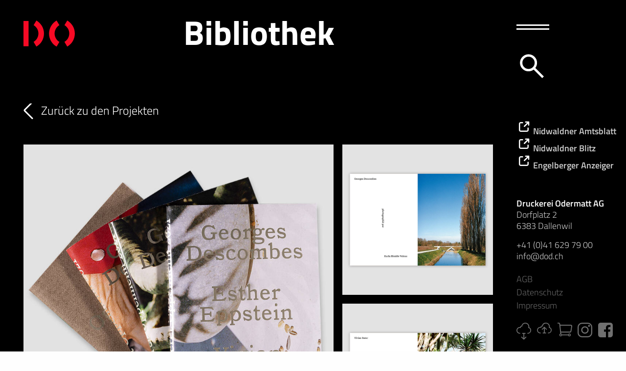

--- FILE ---
content_type: text/html; charset=utf-8
request_url: https://www.dod.ch/referenzen/bibliothek/projekt/prix-meret-oppenheim-2021
body_size: 6151
content:
<!DOCTYPE html>
<html dir="ltr" lang="de-ch">
<head>

<meta charset="utf-8">
<!-- 
	+ - - - - - - - - - - - - - - - - - - - - - - - - - - - - - - - - - - - - - - - -  +
	|   Eine Webseite von zottermedia | we do it. digital. |  Websites & Online Shops  |
	+ - - - - - - - - - - - - - - - - - - - - - - - - - - - - - - - - - - - - - - - -  +

	This website is powered by TYPO3 - inspiring people to share!
	TYPO3 is a free open source Content Management Framework initially created by Kasper Skaarhoj and licensed under GNU/GPL.
	TYPO3 is copyright 1998-2026 of Kasper Skaarhoj. Extensions are copyright of their respective owners.
	Information and contribution at https://typo3.org/
-->



<title>Druckerei Odermatt: Prix Meret Oppenheim 2021</title>
<meta name="generator" content="TYPO3 CMS" />
<meta name="viewport" content="width=device-width, initial-scale=1, shrink-to-fit=no" />
<meta name="robots" content="INDEX,FOLLOW" />
<meta property="og:title" content="Prix Meret Oppenheim 2021" />
<meta property="og:type" content="article" />
<meta property="og:url" content="https://www.dod.ch/referenzen/bibliothek/projekt/prix-meret-oppenheim-2021" />
<meta name="twitter:card" content="summary" />


<link rel="stylesheet" type="text/css" href="/typo3temp/assets/compressed/merged-895f143b4cb07e01fb363622b8b5cea2-bcc22931204f6d6f287276fda4ea7fff.css.gzip?1765282136" media="all">






<link rel="apple-touch-icon" sizes="180x180" href="/apple-touch-icon.png">
            <link rel="icon" type="image/png" sizes="32x32" href="/favicon-32x32.png">
            <link rel="icon" type="image/png" sizes="16x16" href="/favicon-16x16.png">
            <link rel="manifest" href="/site.webmanifest">
            <link rel="mask-icon" href="/safari-pinned-tab.svg" color="#f70a25">
            <meta name="msapplication-TileColor" content="#000000">
            <meta name="theme-color" content="#000">            <!-- Global site tag (gtag.js) - Google Analytics -->
            <script async src="https://www.googletagmanager.com/gtag/js?id=UA-56345882-1"></script>
            <script>
              window.dataLayer = window.dataLayer || [];
              function gtag(){dataLayer.push(arguments);}
              gtag('js', new Date());

              gtag('config', 'UA-56345882-1');
            </script>
<link rel="canonical" href="https://www.dod.ch/referenzen/bibliothek/projekt/prix-meret-oppenheim-2021"/>
</head>
<body id="p39">

<div id="top"></div><div class="body-bg"><header id="page-header"><div class="container"><div class="mobile-controls hide-for-large"><div class="simple-logo"><a href="/"><span class="logo" aria-label="Startseite" role="img"></span></a></div><div class="search-wrap"><button class="search" type="button" aria-label="Suche"></button></div><div class="burger-menu-wrap"><div id="title-bar-menu-title" class="title-bar-title">Menu</div><button class="burger-menu" aria-labelledby="title-bar-menu-title" type="button"></button></div></div><div id="mainnavbar" class="header-navbar grid-container big"><div class="navbar-inner"><div class="grid-container"><div id="mainnavigation" class="main-nav"><ul class="menu"><li class=""><div class="menu-item"><a href="/aktuell" id="nav-item-6"  title="Aktuell"><span class="nav-link-text">Aktuell</span></a></div></li><li class=" has-children"><div class="menu-item"><a href="/unternehmen/team" id="nav-item-7"  title="Unternehmen" aria-haspopup="true" aria-expanded="false"><span class="nav-link-text">Unternehmen</span></a><ul class="submenu" aria-labelledby="nav-item-7"><li><a href="/unternehmen/team" title="Team"><span>Team</span></a></li><li><a href="/unternehmen/der-kleine-unterschied" title="Der kleine Unterschied"><span>Der kleine Unterschied</span></a></li><li><a href="/unternehmen/verantwortung-1" title="Nachhaltig Drucken"><span>Nachhaltig Drucken</span></a></li><li><a href="/unternehmen/auszeichnungen" title="Auszeichnungen"><span>Auszeichnungen</span></a></li><li><a href="/unternehmen/presse" title="Presse"><span>Presse</span></a></li><li><a href="/unternehmen/geschichte" title="Geschichte"><span>Geschichte</span></a></li></ul></div></li><li class=" has-children"><div class="menu-item"><a href="/angebot/spezialitaeten" id="nav-item-14"  title="Angebot" aria-haspopup="true" aria-expanded="false"><span class="nav-link-text">Angebot</span></a><ul class="submenu" aria-labelledby="nav-item-14"><li><a href="/angebot/spezialitaeten" title="Spezialitäten"><span>Spezialitäten</span></a></li><li><a href="/angebot/beratung" title="Beratung"><span>Beratung</span></a></li><li><a href="/angebot/media" title="Media"><span>Media</span></a></li><li><a href="/angebot/produktion" title="Produktion"><span>Produktion</span></a></li><li><a href="/angebot/logistik" title="Logistik"><span>Logistik</span></a></li></ul></div></li><li class=" is-active has-children"><div class="menu-item"><a href="/referenzen/portfolio" id="nav-item-15"  title="Referenzen" aria-haspopup="true" aria-expanded="false"><span class="nav-link-text">Referenzen</span></a><ul class="submenu" aria-labelledby="nav-item-15"><li><a href="/referenzen/portfolio" title="Portfolio"><span>Portfolio</span></a></li><li><a href="/referenzen/bibliothek" title="Bibliothek"><span>Bibliothek</span></a></li><li><a href="/referenzen/praemiert" title="Prämiert"><span>Prämiert</span></a></li><li><a href="/referenzen/archiv" title="Archiv"><span>Archiv</span></a></li><li><a href="/referenzen/dod-buechershop" target="https://shop.dod.ch/" title="DO Buchshop"><span>DO Buchshop</span></a></li></ul></div></li><li class=""><div class="menu-item"><a href="/jobs" id="nav-item-45"  title="Jobs"><span class="nav-link-text">Jobs</span></a></div></li><li class=""><div class="menu-item"><a href="/kontakt" id="nav-item-16"  title="Kontakt"><span class="nav-link-text">Kontakt</span></a></div></li></ul><div class="address-block hide-for-large"><div class="address-files"><div id="c1" class="frame frame-default frame-type-html frame-layout-0"><style>

  
  #c1{
    p strong a{
      &:hover{
        color: white !important;
        svg{
          opacity: 1 !important;
        }
      }
      svg{
        position: relative;
        top: 5px;
        opacity: .8;
      }   
    }
  }
</style><p><strong><a href="https://www.dod.ch/nidwaldner-amtsblatt" title="Nidwaldner Amtsblatt" target="_blank"><?xml version="1.0" encoding="UTF-8"?><svg width="30px" height="30px" viewBox="0 0 24 24" fill="none" xmlns="http://www.w3.org/2000/svg"><g id="Interface / External_Link"><path id="Vector" d="M10.0002 5H8.2002C7.08009 5 6.51962 5 6.0918 5.21799C5.71547 5.40973 5.40973 5.71547 5.21799 6.0918C5 6.51962 5 7.08009 5 8.2002V15.8002C5 16.9203 5 17.4801 5.21799 17.9079C5.40973 18.2842 5.71547 18.5905 6.0918 18.7822C6.5192 19 7.07899 19 8.19691 19H15.8031C16.921 19 17.48 19 17.9074 18.7822C18.2837 18.5905 18.5905 18.2839 18.7822 17.9076C19 17.4802 19 16.921 19 15.8031V14M20 9V4M20 4H15M20 4L13 11" stroke="#ffffff" stroke-width="2" stroke-linecap="round" stroke-linejoin="round"/></g></svg> Nidwaldner Amtsblatt</a><br><a href="https://blitz-info.ch/" title="Nidwaldner Blitz" target="_blank" rel="noreferrer"><svg width="30px" height="30px" viewBox="0 0 24 24" fill="none" xmlns="http://www.w3.org/2000/svg"><g id="Interface / External_Link"><path id="Vector" d="M10.0002 5H8.2002C7.08009 5 6.51962 5 6.0918 5.21799C5.71547 5.40973 5.40973 5.71547 5.21799 6.0918C5 6.51962 5 7.08009 5 8.2002V15.8002C5 16.9203 5 17.4801 5.21799 17.9079C5.40973 18.2842 5.71547 18.5905 6.0918 18.7822C6.5192 19 7.07899 19 8.19691 19H15.8031C16.921 19 17.48 19 17.9074 18.7822C18.2837 18.5905 18.5905 18.2839 18.7822 17.9076C19 17.4802 19 16.921 19 15.8031V14M20 9V4M20 4H15M20 4L13 11" stroke="#ffffff" stroke-width="2" stroke-linecap="round" stroke-linejoin="round"/></g></svg> Nidwaldner Blitz</a><br><a href="https://anzeiger.dod.ch/de/" title="Engelberger Anzeiger" target="_blank" rel="noreferrer"><svg width="30px" height="30px" viewBox="0 0 24 24" fill="none" xmlns="http://www.w3.org/2000/svg"><g id="Interface / External_Link"><path id="Vector" d="M10.0002 5H8.2002C7.08009 5 6.51962 5 6.0918 5.21799C5.71547 5.40973 5.40973 5.71547 5.21799 6.0918C5 6.51962 5 7.08009 5 8.2002V15.8002C5 16.9203 5 17.4801 5.21799 17.9079C5.40973 18.2842 5.71547 18.5905 6.0918 18.7822C6.5192 19 7.07899 19 8.19691 19H15.8031C16.921 19 17.48 19 17.9074 18.7822C18.2837 18.5905 18.5905 18.2839 18.7822 17.9076C19 17.4802 19 16.921 19 15.8031V14M20 9V4M20 4H15M20 4L13 11" stroke="#ffffff" stroke-width="2" stroke-linecap="round" stroke-linejoin="round"/></g></svg> Engelberger Anzeiger</a></strong></p><p>&nbsp;</p><p><strong>Druckerei Odermatt AG</strong><br>
    Dorfplatz 2<br>
    6383 Dallenwil
</p><p><a href="tel:+410416297900">+41 (0)41 629 79 00</a><br><a href="mailto:info@dod.ch">info@dod.ch</a></p></div><div id="c327" class="frame frame-none frame-type-html frame-layout-0"><div class="iconsblock"><div class="iconn download"><a href="/download" title="Download"><svg xmlns="http://www.w3.org/2000/svg" width="94.806" height="112.1" viewBox="0 0 94.806 112.1"><g id="Gruppe_199" data-name="Gruppe 199" transform="translate(-51.2 -301.7)"><path id="Pfad_294" data-name="Pfad 294" d="M101.4,403.4V374.2h7.9v-5.5H88.1v5.5H96v29.2L85.3,392.7l-3.8,3.9,17.2,17.2,17.2-17.2-3.9-3.8Z" style="fill:#707070;"/><path id="Pfad_295" data-name="Pfad 295" d="M133.6,332.2a27.341,27.341,0,0,0,.5-5,25.543,25.543,0,0,0-25.5-25.5h0a25.474,25.474,0,0,0-24.9,20.1,10.119,10.119,0,0,0-9.5,8.4h-1a22,22,0,0,0,0,44,2.7,2.7,0,0,0,0-5.4,16.6,16.6,0,0,1,0-33.2,16.281,16.281,0,0,1,3.1.3l3.8.7-.6-3.8c0-.3-.1-.5-.1-.8a4.8,4.8,0,0,1,4.8-4.8,4.1,4.1,0,0,1,1.1.1l3,.7.3-3a19.946,19.946,0,0,1,19.9-17.8h0a20.1,20.1,0,0,1,20.1,20.1,18.994,18.994,0,0,1-.9,5.8l-.8,2.5,2.5.8a16.6,16.6,0,0,1-5.4,32.3,2.689,2.689,0,0,0-2.7,2.7,4.253,4.253,0,0,0,.2,1.1,2.624,2.624,0,0,0,2.5,1.7h0a22.065,22.065,0,0,0,22-22A21.559,21.559,0,0,0,133.6,332.2Z" style="fill:#707070;" /></g></svg></a></div><div class="iconn upload"><a href="/upload" title="Upload" target="_blank"><svg xmlns="http://www.w3.org/2000/svg" width="94.806" height="72.5" viewBox="0 0 94.806 72.5"><g id="Gruppe_198" data-name="Gruppe 198" transform="translate(-177.2 -301.9)"><path id="Pfad_292" data-name="Pfad 292" d="M207.5,346.1l3.9,3.9L222,339.4v29.2h-7.9V374h21.3v-5.4h-7.9V339.4L238.1,350l3.8-3.8L224.7,329Z" style="fill:#707070;"/><path id="Pfad_293" data-name="Pfad 293" d="M259.6,332.4a27.342,27.342,0,0,0,.5-5,25.543,25.543,0,0,0-25.5-25.5h0A25.474,25.474,0,0,0,209.7,322a10.311,10.311,0,0,0-9.5,8.4h-1a22,22,0,0,0,0,44,2.7,2.7,0,0,0,0-5.4,16.6,16.6,0,1,1,0-33.2,16.281,16.281,0,0,1,3.1.3l3.8.7-.6-3.8c0-.3-.1-.5-.1-.8a4.8,4.8,0,0,1,4.8-4.8,4.1,4.1,0,0,1,1.1.1l3,.7.3-3a19.946,19.946,0,0,1,19.9-17.8h0a20.1,20.1,0,0,1,20.1,20.1,18.994,18.994,0,0,1-.9,5.8l-.8,2.5,2.5.8a16.6,16.6,0,0,1-5.4,32.3,2.7,2.7,0,0,0,0,5.4,22.065,22.065,0,0,0,22-22A21.355,21.355,0,0,0,259.6,332.4Z" style="fill:#707070;"/></g></svg></a></div><div class="iconn shop"><a href="https://shop.dod.ch/" title="Shop" target="_blank"><svg xmlns="http://www.w3.org/2000/svg" width="88.959" height="83.2" viewBox="0 0 88.959 83.2"><path id="Pfad_296" data-name="Pfad 296" d="M394.2,311.8a8.52,8.52,0,0,0-6.5-3H323.6l-.6-5.6a7.924,7.924,0,0,0-7.9-7.1h-7.9v5.4h7.9a2.5,2.5,0,0,1,2.5,2.2l6.4,59a8.5,8.5,0,0,0,2.6,16.6,8.631,8.631,0,0,0,8.1-5.8h36.4a8.517,8.517,0,1,0,8.1-11.2,8.631,8.631,0,0,0-8.1,5.8H334.7a8.462,8.462,0,0,0-5.3-5.3l-.7-6.3h53.9a8.413,8.413,0,0,0,8.4-7.2l5-30.6A8.345,8.345,0,0,0,394.2,311.8Zm-15,55.3a3.8,3.8,0,1,1-3.8,3.8A3.8,3.8,0,0,1,379.2,367.1Zm-52.5,7.7a3.8,3.8,0,1,1,3.8-3.8A3.8,3.8,0,0,1,326.7,374.8Zm63.7-55.2-4.5,27.3a4.5,4.5,0,0,1-4.4,3.8H328.3l-4-36.3H386a4.42,4.42,0,0,1,3.4,1.6A4.654,4.654,0,0,1,390.4,319.6Z" transform="translate(-307.2 -296.1)" style="fill:#707070;"/></svg></a></div><div class="iconn instagram"><a href="https://www.instagram.com/druckerei_odermatt_ag/" rel="noreferrer" target="_blank"><svg xmlns="http://www.w3.org/2000/svg" width="73.8" height="73.9" viewBox="0 0 73.8 73.9"><g id="Komponente_66_87" transform="translate(-307 -301)"><path id="Pfad_187" d="M358.2,374.9H329.6A22.577,22.577,0,0,1,307,352.3V323.6A22.577,22.577,0,0,1,329.6,301h28.6a22.577,22.577,0,0,1,22.6,22.6v28.6A22.6,22.6,0,0,1,358.2,374.9Zm-28.6-68.4a17.157,17.157,0,0,0-17.1,17.1v28.6a17.157,17.157,0,0,0,17.1,17.1h28.6a17.157,17.157,0,0,0,17.1-17.1V323.5a17.157,17.157,0,0,0-17.1-17.1Z" fill="#707070"/><path id="Pfad_188" d="M343.9,356.6a18.7,18.7,0,1,1,18.7-18.7h0A18.672,18.672,0,0,1,343.9,356.6Zm0-31.7a13,13,0,1,0,13,13A12.974,12.974,0,0,0,343.9,324.9Z" fill="#707070"/><path id="Pfad_189" d="M369.5,317.2a4.9,4.9,0,1,1-4.9-4.9h0A4.974,4.974,0,0,1,369.5,317.2Z" fill="#707070"/></g></svg></a></div><div class="iconn facebook"><a href="https://www.facebook.com/druckereiodermatt" rel="noreferrer" target="_blank"><svg xmlns="http://www.w3.org/2000/svg" width="73.8" height="73.8" viewBox="0 0 73.8 73.8"><g id="Gruppe_200" data-name="Gruppe 200" transform="translate(-566.1 -302.8)"><path id="Pfad_190_00000120520235016025253820000007454947857278514307_" d="M639.9,364a12.611,12.611,0,0,1-12.6,12.6H578.7A12.611,12.611,0,0,1,566.1,364h0V315.4a12.611,12.611,0,0,1,12.6-12.6h48.6a12.611,12.611,0,0,1,12.6,12.6h0Z" fill="#707070"/><path id="Pfad_191_00000067227207603302076080000016542843755032023680_" d="M616.7,376.6V348.2h9.5l1.4-11.1H616.7V330c0-3.2.9-5.4,5.5-5.4h5.9v-9.9a80.6,80.6,0,0,0-8.5-.4c-8.4,0-14.2,5.2-14.2,14.6v8.2h-9.5v11.1h9.5v28.4h11.3Z" fill="#000"/></g></svg></a></div></div></div></div><div class="logo-long"><img src="/typo3conf/ext/zm_template/Resources/Public/Images/Logo-DOD-Long.svg" alt="Druckerei Odermatt Logo" /></div></div></div></div></div></div><div class="grid-container big search"><div class="searchbar-wrap"><div class="grid-container"><div class="header-searchbar" id="mainsearchbar"><div class="menu-search"><form method="post" action="/suche?tx_indexedsearch_pi2%5Baction%5D=search&amp;tx_indexedsearch_pi2%5Bcontroller%5D=Search&amp;cHash=642888f05969c4eb85779a2dc9b71ec6"><div><input type="hidden" name="tx_indexedsearch_pi2[__referrer][@extension]" value="" /><input type="hidden" name="tx_indexedsearch_pi2[__referrer][@controller]" value="Standard" /><input type="hidden" name="tx_indexedsearch_pi2[__referrer][@action]" value="index" /><input type="hidden" name="tx_indexedsearch_pi2[__referrer][arguments]" value="YTowOnt9070b5ce913cc424ebe6a5085e5057f394e5b5595" /><input type="hidden" name="tx_indexedsearch_pi2[__referrer][@request]" value="{&quot;@extension&quot;:null,&quot;@controller&quot;:&quot;Standard&quot;,&quot;@action&quot;:&quot;index&quot;}6b29c281f1c03c5dce391546bb2ed6a348181128" /><input type="hidden" name="tx_indexedsearch_pi2[__trustedProperties]" value="{&quot;search&quot;:{&quot;sword&quot;:1,&quot;submitButton&quot;:1}}492f8d4803f9a7fe49ad18d55bbfa14e3d991c71" /></div><div class="form-fields"><input class="searchword" type="text" name="tx_indexedsearch_pi2[search][sword]" /><input class="tx-indexedsearch-searchbox-button" type="submit" value="Suchen" name="tx_indexedsearch_pi2[search][submitButton]" /></div><div class="close-wrap"><button class="close">Schliessen</button></div></form></div></div></div></div></div></div></header><div id="page-content" class="main-section"><!--TYPO3SEARCH_begin--><div class="grid-container big"><div class="lead-content"><div class="inner-wrap grid-container"><div class="logo show-for-large"><a href="/"><img src="/typo3conf/ext/zm_template/Resources/Public/Icons/druckerei-odermatt-logo.svg" alt="Logo Odermatt Druckerei"></a></div><div class="grid-x grid-margin-x"><div class="large-offset-4 medium-offset-0 small-offset-0 cell auto"><div id="c103" class="frame frame-none frame-type-header frame-layout-0"><header><h1 class="">
                Bibliothek
            </h1></header></div><span class="search-toggle">Suche</span></div></div></div></div><div class="content-wrap referencepage"><div class="grid-container references"><div class="infobox show-for-small-only"></div></div><div class="grid-container references"><div class="inner-wrap default-content"><div id="c104" class="frame frame-none frame-type-list frame-layout-0"><div class="news news-single"><div class="article" itemscope="itemscope" itemtype="http://schema.org/Article"><div class="project reference-project"><!-- Link Back --><div class="news-backlink-wrap top"><a href="/referenzen/bibliothek">
							Zurück zu den Projekten
						</a></div><!-- media files --><div class="news-img-wrap grid-x"><div class="cell xlarge-8 large-8 medium-8 small-12 main-image"><span class="previous action"></span><span class="next action"></span><div class="outer"><div class="mediaelement mediaelement-image"><img itemprop="image" src="/fileadmin/_processed_/6/9/csm_P57561_Schutzumschlaege_Auffalten_Poster_27468de4ec.jpg" width="850" height="850" alt="" /></div></div></div><div class="cell xlarge-4 large-4 medium-4 small-12 side-images"><div class="outer image-1"><div class="mediaelement mediaelement-image"><img itemprop="image" src="/fileadmin/_processed_/0/8/csm_P57561_Prix_Meret_Oppenheim_2021_898fcd8f73.jpg" width="850" height="850" alt="" /></div></div><div class="outer image-2"><div class="mediaelement mediaelement-image"><img itemprop="image" src="/fileadmin/_processed_/a/1/csm_P57561_Bundesamt_fuer_Kultur_Bern_a6c4c70b84.jpg" width="850" height="850" alt="" /></div></div></div></div><div class="header"><h2 itemprop="headline">Prix Meret Oppenheim 2021</h2></div><!-- main text --><div class="news-text-wrap" itemprop="articleBody"><p><strong>Herausgeber</strong><br> Bundesamt für Kultur, Bern<br> Georges Descombes, Esther Epstein, Vivian Suter</p><p><strong>Verlag</strong><br> Bundesamt für Kultur, Bern</p><p><strong>Gestaltung</strong><br> Studio Adeline Mollard, Zürich</p><p><strong>Bildbearbeitung</strong><br> Druckerei Odermatt AG</p><p><strong>Herstellung</strong><br> Broschur in Drahtheftung mit 3 verschiedenen Schuzumschlägen<br> Schutzumschläge werden beim Auffalten zum Poster<br> Cover: Heissfolien-Prägung: 1/0-farbig, Kurz Luxor 455<br> Material Schutzumschlag: Splendorlux, einseitig glänzend gestrichen<br> Cover-Material: Van Heek Textiles, Senator 74005,<br> Inhalt: Holmen Trend 2.0, Offset matt &amp; rau, holzhaltig, weiss<br> Inhalt: Magno Star, glänzend gestrichen, holzfrei hochweiss,</p><p><strong>ISBN-Nr.</strong><br> 978-3-9525152-7-3</p><p><strong>Jahr</strong><br> 2021</p></div><!-- Link Back --><div class="news-backlink-wrap"><a href="/referenzen/bibliothek">
							Zurück zu den Projekten
						</a></div><!-- related things --><div class="news-related-wrap"></div></div></div></div></div></div></div></div><!--TYPO3SEARCH_end--><div class="sidebar show-for-large"><div class="inner-wrap grid-x"><div class="controls"><div class="burger-menu-wrap"><div class="title-bar-title">Menu</div><button class="burger-menu" type="button"></button></div><div class="search-wrap"><button class="search" type="button" aria-label="Suche"></button></div></div><div class="infobox hide-for-small-only"></div><div class="static-info"><div class="address"><div id="c1" class="frame frame-default frame-type-html frame-layout-0"><style>

  
  #c1{
    p strong a{
      &:hover{
        color: white !important;
        svg{
          opacity: 1 !important;
        }
      }
      svg{
        position: relative;
        top: 5px;
        opacity: .8;
      }   
    }
  }
</style><p><strong><a href="https://www.dod.ch/nidwaldner-amtsblatt" title="Nidwaldner Amtsblatt" target="_blank"><?xml version="1.0" encoding="UTF-8"?><svg width="30px" height="30px" viewBox="0 0 24 24" fill="none" xmlns="http://www.w3.org/2000/svg"><g id="Interface / External_Link"><path id="Vector" d="M10.0002 5H8.2002C7.08009 5 6.51962 5 6.0918 5.21799C5.71547 5.40973 5.40973 5.71547 5.21799 6.0918C5 6.51962 5 7.08009 5 8.2002V15.8002C5 16.9203 5 17.4801 5.21799 17.9079C5.40973 18.2842 5.71547 18.5905 6.0918 18.7822C6.5192 19 7.07899 19 8.19691 19H15.8031C16.921 19 17.48 19 17.9074 18.7822C18.2837 18.5905 18.5905 18.2839 18.7822 17.9076C19 17.4802 19 16.921 19 15.8031V14M20 9V4M20 4H15M20 4L13 11" stroke="#ffffff" stroke-width="2" stroke-linecap="round" stroke-linejoin="round"/></g></svg> Nidwaldner Amtsblatt</a><br><a href="https://blitz-info.ch/" title="Nidwaldner Blitz" target="_blank" rel="noreferrer"><svg width="30px" height="30px" viewBox="0 0 24 24" fill="none" xmlns="http://www.w3.org/2000/svg"><g id="Interface / External_Link"><path id="Vector" d="M10.0002 5H8.2002C7.08009 5 6.51962 5 6.0918 5.21799C5.71547 5.40973 5.40973 5.71547 5.21799 6.0918C5 6.51962 5 7.08009 5 8.2002V15.8002C5 16.9203 5 17.4801 5.21799 17.9079C5.40973 18.2842 5.71547 18.5905 6.0918 18.7822C6.5192 19 7.07899 19 8.19691 19H15.8031C16.921 19 17.48 19 17.9074 18.7822C18.2837 18.5905 18.5905 18.2839 18.7822 17.9076C19 17.4802 19 16.921 19 15.8031V14M20 9V4M20 4H15M20 4L13 11" stroke="#ffffff" stroke-width="2" stroke-linecap="round" stroke-linejoin="round"/></g></svg> Nidwaldner Blitz</a><br><a href="https://anzeiger.dod.ch/de/" title="Engelberger Anzeiger" target="_blank" rel="noreferrer"><svg width="30px" height="30px" viewBox="0 0 24 24" fill="none" xmlns="http://www.w3.org/2000/svg"><g id="Interface / External_Link"><path id="Vector" d="M10.0002 5H8.2002C7.08009 5 6.51962 5 6.0918 5.21799C5.71547 5.40973 5.40973 5.71547 5.21799 6.0918C5 6.51962 5 7.08009 5 8.2002V15.8002C5 16.9203 5 17.4801 5.21799 17.9079C5.40973 18.2842 5.71547 18.5905 6.0918 18.7822C6.5192 19 7.07899 19 8.19691 19H15.8031C16.921 19 17.48 19 17.9074 18.7822C18.2837 18.5905 18.5905 18.2839 18.7822 17.9076C19 17.4802 19 16.921 19 15.8031V14M20 9V4M20 4H15M20 4L13 11" stroke="#ffffff" stroke-width="2" stroke-linecap="round" stroke-linejoin="round"/></g></svg> Engelberger Anzeiger</a></strong></p><p>&nbsp;</p><p><strong>Druckerei Odermatt AG</strong><br>
    Dorfplatz 2<br>
    6383 Dallenwil
</p><p><a href="tel:+410416297900">+41 (0)41 629 79 00</a><br><a href="mailto:info@dod.ch">info@dod.ch</a></p></div></div><div class="disclaimer"><div id="c34" class="frame frame-none frame-type-text frame-layout-0"><p><a href="/agb">AGB</a></p><p><a href="/datenschutz">Datenschutz</a></p><p><a href="/impressum">Impressum</a></p></div></div><div class="social"><div id="c81" class="frame frame-none frame-type-html frame-layout-0"><div class="icons"><div class="icon download"><a href="/download" title="Download"><svg xmlns="http://www.w3.org/2000/svg" width="94.806" height="112.1" viewBox="0 0 94.806 112.1"><g id="Gruppe_199" data-name="Gruppe 199" transform="translate(-51.2 -301.7)"><path id="Pfad_294" data-name="Pfad 294" d="M101.4,403.4V374.2h7.9v-5.5H88.1v5.5H96v29.2L85.3,392.7l-3.8,3.9,17.2,17.2,17.2-17.2-3.9-3.8Z" style="fill:#707070;"/><path id="Pfad_295" data-name="Pfad 295" d="M133.6,332.2a27.341,27.341,0,0,0,.5-5,25.543,25.543,0,0,0-25.5-25.5h0a25.474,25.474,0,0,0-24.9,20.1,10.119,10.119,0,0,0-9.5,8.4h-1a22,22,0,0,0,0,44,2.7,2.7,0,0,0,0-5.4,16.6,16.6,0,0,1,0-33.2,16.281,16.281,0,0,1,3.1.3l3.8.7-.6-3.8c0-.3-.1-.5-.1-.8a4.8,4.8,0,0,1,4.8-4.8,4.1,4.1,0,0,1,1.1.1l3,.7.3-3a19.946,19.946,0,0,1,19.9-17.8h0a20.1,20.1,0,0,1,20.1,20.1,18.994,18.994,0,0,1-.9,5.8l-.8,2.5,2.5.8a16.6,16.6,0,0,1-5.4,32.3,2.689,2.689,0,0,0-2.7,2.7,4.253,4.253,0,0,0,.2,1.1,2.624,2.624,0,0,0,2.5,1.7h0a22.065,22.065,0,0,0,22-22A21.559,21.559,0,0,0,133.6,332.2Z" style="fill:#707070;" /></g></svg></a></div><div class="icon upload"><a href="/upload" title="Upload" target="_blank"><svg xmlns="http://www.w3.org/2000/svg" width="94.806" height="72.5" viewBox="0 0 94.806 72.5"><g id="Gruppe_198" data-name="Gruppe 198" transform="translate(-177.2 -301.9)"><path id="Pfad_292" data-name="Pfad 292" d="M207.5,346.1l3.9,3.9L222,339.4v29.2h-7.9V374h21.3v-5.4h-7.9V339.4L238.1,350l3.8-3.8L224.7,329Z" style="fill:#707070;"/><path id="Pfad_293" data-name="Pfad 293" d="M259.6,332.4a27.342,27.342,0,0,0,.5-5,25.543,25.543,0,0,0-25.5-25.5h0A25.474,25.474,0,0,0,209.7,322a10.311,10.311,0,0,0-9.5,8.4h-1a22,22,0,0,0,0,44,2.7,2.7,0,0,0,0-5.4,16.6,16.6,0,1,1,0-33.2,16.281,16.281,0,0,1,3.1.3l3.8.7-.6-3.8c0-.3-.1-.5-.1-.8a4.8,4.8,0,0,1,4.8-4.8,4.1,4.1,0,0,1,1.1.1l3,.7.3-3a19.946,19.946,0,0,1,19.9-17.8h0a20.1,20.1,0,0,1,20.1,20.1,18.994,18.994,0,0,1-.9,5.8l-.8,2.5,2.5.8a16.6,16.6,0,0,1-5.4,32.3,2.7,2.7,0,0,0,0,5.4,22.065,22.065,0,0,0,22-22A21.355,21.355,0,0,0,259.6,332.4Z" style="fill:#707070;"/></g></svg></a></div><div class="icon shop"><a href="https://shop.dod.ch/" title="Shop" target="_blank"><svg xmlns="http://www.w3.org/2000/svg" width="88.959" height="83.2" viewBox="0 0 88.959 83.2"><path id="Pfad_296" data-name="Pfad 296" d="M394.2,311.8a8.52,8.52,0,0,0-6.5-3H323.6l-.6-5.6a7.924,7.924,0,0,0-7.9-7.1h-7.9v5.4h7.9a2.5,2.5,0,0,1,2.5,2.2l6.4,59a8.5,8.5,0,0,0,2.6,16.6,8.631,8.631,0,0,0,8.1-5.8h36.4a8.517,8.517,0,1,0,8.1-11.2,8.631,8.631,0,0,0-8.1,5.8H334.7a8.462,8.462,0,0,0-5.3-5.3l-.7-6.3h53.9a8.413,8.413,0,0,0,8.4-7.2l5-30.6A8.345,8.345,0,0,0,394.2,311.8Zm-15,55.3a3.8,3.8,0,1,1-3.8,3.8A3.8,3.8,0,0,1,379.2,367.1Zm-52.5,7.7a3.8,3.8,0,1,1,3.8-3.8A3.8,3.8,0,0,1,326.7,374.8Zm63.7-55.2-4.5,27.3a4.5,4.5,0,0,1-4.4,3.8H328.3l-4-36.3H386a4.42,4.42,0,0,1,3.4,1.6A4.654,4.654,0,0,1,390.4,319.6Z" transform="translate(-307.2 -296.1)" style="fill:#707070;"/></svg></a></div><div class="icon instagram"><a href="https://www.instagram.com/druckerei_odermatt_ag/" rel="noreferrer" target="_blank"><svg xmlns="http://www.w3.org/2000/svg" width="73.8" height="73.9" viewBox="0 0 73.8 73.9"><g id="Komponente_66_87" transform="translate(-307 -301)"><path id="Pfad_187" d="M358.2,374.9H329.6A22.577,22.577,0,0,1,307,352.3V323.6A22.577,22.577,0,0,1,329.6,301h28.6a22.577,22.577,0,0,1,22.6,22.6v28.6A22.6,22.6,0,0,1,358.2,374.9Zm-28.6-68.4a17.157,17.157,0,0,0-17.1,17.1v28.6a17.157,17.157,0,0,0,17.1,17.1h28.6a17.157,17.157,0,0,0,17.1-17.1V323.5a17.157,17.157,0,0,0-17.1-17.1Z" fill="#707070"/><path id="Pfad_188" d="M343.9,356.6a18.7,18.7,0,1,1,18.7-18.7h0A18.672,18.672,0,0,1,343.9,356.6Zm0-31.7a13,13,0,1,0,13,13A12.974,12.974,0,0,0,343.9,324.9Z" fill="#707070"/><path id="Pfad_189" d="M369.5,317.2a4.9,4.9,0,1,1-4.9-4.9h0A4.974,4.974,0,0,1,369.5,317.2Z" fill="#707070"/></g></svg></a></div><div class="icon facebook"><a href="https://www.facebook.com/druckereiodermatt" rel="noreferrer" target="_blank"><svg xmlns="http://www.w3.org/2000/svg" width="73.8" height="73.8" viewBox="0 0 73.8 73.8"><g id="Gruppe_200" data-name="Gruppe 200" transform="translate(-566.1 -302.8)"><path id="Pfad_190_00000120520235016025253820000007454947857278514307_" d="M639.9,364a12.611,12.611,0,0,1-12.6,12.6H578.7A12.611,12.611,0,0,1,566.1,364h0V315.4a12.611,12.611,0,0,1,12.6-12.6h48.6a12.611,12.611,0,0,1,12.6,12.6h0Z" fill="#707070"/><path id="Pfad_191_00000067227207603302076080000016542843755032023680_" d="M616.7,376.6V348.2h9.5l1.4-11.1H616.7V330c0-3.2.9-5.4,5.5-5.4h5.9v-9.9a80.6,80.6,0,0,0-8.5-.4c-8.4,0-14.2,5.2-14.2,14.6v8.2h-9.5v11.1h9.5v28.4h11.3Z" fill="#000"/></g></svg></a></div></div></div></div></div></div></div><div class="reference-spacer">i</div></div></div><footer id="page-footer" class="bp-page-footer"><div class="container"></div></footer></div>
<script src="/typo3temp/assets/compressed/merged-bf6f3908c85e4ccae03528e5d72fd8da-2172a9b5b9e5843cb96fe8caa83718c1.js.gzip?1765282136"></script>
<script src="/typo3temp/assets/compressed/merged-766facef61f5a62a344a04be5bf57322-40391e131db075df73e855b0beb10b40.js.gzip?1687270369"></script>


</body>
</html>

--- FILE ---
content_type: text/css; charset=utf-8
request_url: https://www.dod.ch/typo3temp/assets/compressed/merged-895f143b4cb07e01fb363622b8b5cea2-bcc22931204f6d6f287276fda4ea7fff.css.gzip?1765282136
body_size: 24556
content:
@charset "UTF-8";@font-face{font-family:swiper-icons;src:url('[data-uri]');font-weight:400;font-style:normal}:root{--swiper-theme-color:#007aff}.swiper,swiper-container{margin-left:auto;margin-right:auto;position:relative;overflow:hidden;list-style:none;padding:0;z-index:1;display:block}.swiper-vertical>.swiper-wrapper{flex-direction:column}.swiper-wrapper{position:relative;width:100%;height:100%;z-index:1;display:flex;transition-property:transform;transition-timing-function:var(--swiper-wrapper-transition-timing-function,initial);box-sizing:content-box}.swiper-android .swiper-slide,.swiper-wrapper{transform:translate3d(0px,0,0)}.swiper-horizontal{touch-action:pan-y}.swiper-vertical{touch-action:pan-x}.swiper-slide,swiper-slide{flex-shrink:0;width:100%;height:100%;position:relative;transition-property:transform;display:block}.swiper-slide-invisible-blank{visibility:hidden}.swiper-autoheight,.swiper-autoheight .swiper-slide{height:auto}.swiper-autoheight .swiper-wrapper{align-items:flex-start;transition-property:transform,height}.swiper-backface-hidden .swiper-slide{transform:translateZ(0);-webkit-backface-visibility:hidden;backface-visibility:hidden}.swiper-3d.swiper-css-mode .swiper-wrapper{perspective:1200px}.swiper-3d .swiper-wrapper{transform-style:preserve-3d}.swiper-3d{perspective:1200px}.swiper-3d .swiper-cube-shadow,.swiper-3d .swiper-slide,.swiper-3d .swiper-slide-shadow,.swiper-3d .swiper-slide-shadow-bottom,.swiper-3d .swiper-slide-shadow-left,.swiper-3d .swiper-slide-shadow-right,.swiper-3d .swiper-slide-shadow-top{transform-style:preserve-3d}.swiper-3d .swiper-slide-shadow,.swiper-3d .swiper-slide-shadow-bottom,.swiper-3d .swiper-slide-shadow-left,.swiper-3d .swiper-slide-shadow-right,.swiper-3d .swiper-slide-shadow-top{position:absolute;left:0;top:0;width:100%;height:100%;pointer-events:none;z-index:10}.swiper-3d .swiper-slide-shadow{background:rgba(0,0,0,.15)}.swiper-3d .swiper-slide-shadow-left{background-image:linear-gradient(to left,rgba(0,0,0,.5),rgba(0,0,0,0))}.swiper-3d .swiper-slide-shadow-right{background-image:linear-gradient(to right,rgba(0,0,0,.5),rgba(0,0,0,0))}.swiper-3d .swiper-slide-shadow-top{background-image:linear-gradient(to top,rgba(0,0,0,.5),rgba(0,0,0,0))}.swiper-3d .swiper-slide-shadow-bottom{background-image:linear-gradient(to bottom,rgba(0,0,0,.5),rgba(0,0,0,0))}.swiper-css-mode>.swiper-wrapper{overflow:auto;scrollbar-width:none;-ms-overflow-style:none}.swiper-css-mode>.swiper-wrapper::-webkit-scrollbar{display:none}.swiper-css-mode>.swiper-wrapper>.swiper-slide{scroll-snap-align:start start}.swiper-horizontal.swiper-css-mode>.swiper-wrapper{scroll-snap-type:x mandatory}.swiper-vertical.swiper-css-mode>.swiper-wrapper{scroll-snap-type:y mandatory}.swiper-css-mode.swiper-free-mode>.swiper-wrapper{scroll-snap-type:none}.swiper-css-mode.swiper-free-mode>.swiper-wrapper>.swiper-slide{scroll-snap-align:none}.swiper-centered>.swiper-wrapper::before{content:'';flex-shrink:0;order:9999}.swiper-centered>.swiper-wrapper>.swiper-slide{scroll-snap-align:center center;scroll-snap-stop:always}.swiper-centered.swiper-horizontal>.swiper-wrapper>.swiper-slide:first-child{margin-inline-start:var(--swiper-centered-offset-before)}.swiper-centered.swiper-horizontal>.swiper-wrapper::before{height:100%;min-height:1px;width:var(--swiper-centered-offset-after)}.swiper-centered.swiper-vertical>.swiper-wrapper>.swiper-slide:first-child{margin-block-start:var(--swiper-centered-offset-before)}.swiper-centered.swiper-vertical>.swiper-wrapper::before{width:100%;min-width:1px;height:var(--swiper-centered-offset-after)}.swiper-lazy-preloader{width:42px;height:42px;position:absolute;left:50%;top:50%;margin-left:-21px;margin-top:-21px;z-index:10;transform-origin:50%;box-sizing:border-box;border:4px solid var(--swiper-preloader-color,var(--swiper-theme-color));border-radius:50%;border-top-color:transparent}.swiper-watch-progress .swiper-slide-visible .swiper-lazy-preloader,.swiper:not(.swiper-watch-progress) .swiper-lazy-preloader,swiper-container:not(.swiper-watch-progress) .swiper-lazy-preloader{animation:swiper-preloader-spin 1s infinite linear}.swiper-lazy-preloader-white{--swiper-preloader-color:#fff}.swiper-lazy-preloader-black{--swiper-preloader-color:#000}@keyframes swiper-preloader-spin{0%{transform:rotate(0deg)}100%{transform:rotate(360deg)}}.swiper-virtual .swiper-slide{-webkit-backface-visibility:hidden;transform:translateZ(0)}.swiper-virtual.swiper-css-mode .swiper-wrapper::after{content:'';position:absolute;left:0;top:0;pointer-events:none}.swiper-virtual.swiper-css-mode.swiper-horizontal .swiper-wrapper::after{height:1px;width:var(--swiper-virtual-size)}.swiper-virtual.swiper-css-mode.swiper-vertical .swiper-wrapper::after{width:1px;height:var(--swiper-virtual-size)}:root{--swiper-navigation-size:44px}.swiper-button-next,.swiper-button-prev{position:absolute;top:var(--swiper-navigation-top-offset,50%);width:calc(var(--swiper-navigation-size)/ 44 * 27);height:var(--swiper-navigation-size);margin-top:calc(0px - (var(--swiper-navigation-size)/ 2));z-index:10;cursor:pointer;display:flex;align-items:center;justify-content:center;color:var(--swiper-navigation-color,var(--swiper-theme-color))}.swiper-button-next.swiper-button-disabled,.swiper-button-prev.swiper-button-disabled{opacity:.35;cursor:auto;pointer-events:none}.swiper-button-next.swiper-button-hidden,.swiper-button-prev.swiper-button-hidden{opacity:0;cursor:auto;pointer-events:none}.swiper-navigation-disabled .swiper-button-next,.swiper-navigation-disabled .swiper-button-prev{display:none!important}.swiper-button-next:after,.swiper-button-prev:after{font-family:swiper-icons;font-size:var(--swiper-navigation-size);text-transform:none!important;letter-spacing:0;font-variant:initial;line-height:1}.swiper-button-prev,.swiper-rtl .swiper-button-next{left:var(--swiper-navigation-sides-offset,10px);right:auto}.swiper-button-prev:after,.swiper-rtl .swiper-button-next:after{content:'prev'}.swiper-button-next,.swiper-rtl .swiper-button-prev{right:var(--swiper-navigation-sides-offset,10px);left:auto}.swiper-button-next:after,.swiper-rtl .swiper-button-prev:after{content:'next'}.swiper-button-lock{display:none}.swiper-pagination{position:absolute;text-align:center;transition:.3s opacity;transform:translate3d(0,0,0);z-index:10}.swiper-pagination.swiper-pagination-hidden{opacity:0}.swiper-pagination-disabled>.swiper-pagination,.swiper-pagination.swiper-pagination-disabled{display:none!important}.swiper-horizontal>.swiper-pagination-bullets,.swiper-pagination-bullets.swiper-pagination-horizontal,.swiper-pagination-custom,.swiper-pagination-fraction{bottom:var(--swiper-pagination-bottom,8px);top:var(--swiper-pagination-top,auto);left:0;width:100%}.swiper-pagination-bullets-dynamic{overflow:hidden;font-size:0}.swiper-pagination-bullets-dynamic .swiper-pagination-bullet{transform:scale(.33);position:relative}.swiper-pagination-bullets-dynamic .swiper-pagination-bullet-active{transform:scale(1)}.swiper-pagination-bullets-dynamic .swiper-pagination-bullet-active-main{transform:scale(1)}.swiper-pagination-bullets-dynamic .swiper-pagination-bullet-active-prev{transform:scale(.66)}.swiper-pagination-bullets-dynamic .swiper-pagination-bullet-active-prev-prev{transform:scale(.33)}.swiper-pagination-bullets-dynamic .swiper-pagination-bullet-active-next{transform:scale(.66)}.swiper-pagination-bullets-dynamic .swiper-pagination-bullet-active-next-next{transform:scale(.33)}.swiper-pagination-bullet{width:var(--swiper-pagination-bullet-width,var(--swiper-pagination-bullet-size,8px));height:var(--swiper-pagination-bullet-height,var(--swiper-pagination-bullet-size,8px));display:inline-block;border-radius:var(--swiper-pagination-bullet-border-radius,50%);background:var(--swiper-pagination-bullet-inactive-color,#000);opacity:var(--swiper-pagination-bullet-inactive-opacity,.2)}button.swiper-pagination-bullet{border:none;margin:0;padding:0;box-shadow:none;-webkit-appearance:none;appearance:none}.swiper-pagination-clickable .swiper-pagination-bullet{cursor:pointer}.swiper-pagination-bullet:only-child{display:none!important}.swiper-pagination-bullet-active{opacity:var(--swiper-pagination-bullet-opacity,1);background:var(--swiper-pagination-color,var(--swiper-theme-color))}.swiper-pagination-vertical.swiper-pagination-bullets,.swiper-vertical>.swiper-pagination-bullets{right:var(--swiper-pagination-right,8px);left:var(--swiper-pagination-left,auto);top:50%;transform:translate3d(0px,-50%,0)}.swiper-pagination-vertical.swiper-pagination-bullets .swiper-pagination-bullet,.swiper-vertical>.swiper-pagination-bullets .swiper-pagination-bullet{margin:var(--swiper-pagination-bullet-vertical-gap,6px) 0;display:block}.swiper-pagination-vertical.swiper-pagination-bullets.swiper-pagination-bullets-dynamic,.swiper-vertical>.swiper-pagination-bullets.swiper-pagination-bullets-dynamic{top:50%;transform:translateY(-50%);width:8px}.swiper-pagination-vertical.swiper-pagination-bullets.swiper-pagination-bullets-dynamic .swiper-pagination-bullet,.swiper-vertical>.swiper-pagination-bullets.swiper-pagination-bullets-dynamic .swiper-pagination-bullet{display:inline-block;transition:.2s transform,.2s top}.swiper-horizontal>.swiper-pagination-bullets .swiper-pagination-bullet,.swiper-pagination-horizontal.swiper-pagination-bullets .swiper-pagination-bullet{margin:0 var(--swiper-pagination-bullet-horizontal-gap,4px)}.swiper-horizontal>.swiper-pagination-bullets.swiper-pagination-bullets-dynamic,.swiper-pagination-horizontal.swiper-pagination-bullets.swiper-pagination-bullets-dynamic{left:50%;transform:translateX(-50%);white-space:nowrap}.swiper-horizontal>.swiper-pagination-bullets.swiper-pagination-bullets-dynamic .swiper-pagination-bullet,.swiper-pagination-horizontal.swiper-pagination-bullets.swiper-pagination-bullets-dynamic .swiper-pagination-bullet{transition:.2s transform,.2s left}.swiper-horizontal.swiper-rtl>.swiper-pagination-bullets-dynamic .swiper-pagination-bullet,:host(.swiper-horizontal.swiper-rtl) .swiper-pagination-bullets-dynamic .swiper-pagination-bullet{transition:.2s transform,.2s right}.swiper-pagination-fraction{color:var(--swiper-pagination-fraction-color,inherit)}.swiper-pagination-progressbar{background:var(--swiper-pagination-progressbar-bg-color,rgba(0,0,0,.25));position:absolute}.swiper-pagination-progressbar .swiper-pagination-progressbar-fill{background:var(--swiper-pagination-color,var(--swiper-theme-color));position:absolute;left:0;top:0;width:100%;height:100%;transform:scale(0);transform-origin:left top}.swiper-rtl .swiper-pagination-progressbar .swiper-pagination-progressbar-fill{transform-origin:right top}.swiper-horizontal>.swiper-pagination-progressbar,.swiper-pagination-progressbar.swiper-pagination-horizontal,.swiper-pagination-progressbar.swiper-pagination-vertical.swiper-pagination-progressbar-opposite,.swiper-vertical>.swiper-pagination-progressbar.swiper-pagination-progressbar-opposite{width:100%;height:var(--swiper-pagination-progressbar-size,4px);left:0;top:0}.swiper-horizontal>.swiper-pagination-progressbar.swiper-pagination-progressbar-opposite,.swiper-pagination-progressbar.swiper-pagination-horizontal.swiper-pagination-progressbar-opposite,.swiper-pagination-progressbar.swiper-pagination-vertical,.swiper-vertical>.swiper-pagination-progressbar{width:var(--swiper-pagination-progressbar-size,4px);height:100%;left:0;top:0}.swiper-pagination-lock{display:none}.swiper-scrollbar{border-radius:var(--swiper-scrollbar-border-radius,10px);position:relative;-ms-touch-action:none;background:var(--swiper-scrollbar-bg-color,rgba(0,0,0,.1))}.swiper-scrollbar-disabled>.swiper-scrollbar,.swiper-scrollbar.swiper-scrollbar-disabled{display:none!important}.swiper-horizontal>.swiper-scrollbar,.swiper-scrollbar.swiper-scrollbar-horizontal{position:absolute;left:var(--swiper-scrollbar-sides-offset,1%);bottom:var(--swiper-scrollbar-bottom,4px);top:var(--swiper-scrollbar-top,auto);z-index:50;height:var(--swiper-scrollbar-size,4px);width:calc(100% - 2 * var(--swiper-scrollbar-sides-offset,1%))}.swiper-scrollbar.swiper-scrollbar-vertical,.swiper-vertical>.swiper-scrollbar{position:absolute;left:var(--swiper-scrollbar-left,auto);right:var(--swiper-scrollbar-right,4px);top:var(--swiper-scrollbar-sides-offset,1%);z-index:50;width:var(--swiper-scrollbar-size,4px);height:calc(100% - 2 * var(--swiper-scrollbar-sides-offset,1%))}.swiper-scrollbar-drag{height:100%;width:100%;position:relative;background:var(--swiper-scrollbar-drag-bg-color,rgba(0,0,0,.5));border-radius:var(--swiper-scrollbar-border-radius,10px);left:0;top:0}.swiper-scrollbar-cursor-drag{cursor:move}.swiper-scrollbar-lock{display:none}.swiper-zoom-container{width:100%;height:100%;display:flex;justify-content:center;align-items:center;text-align:center}.swiper-zoom-container>canvas,.swiper-zoom-container>img,.swiper-zoom-container>svg{max-width:100%;max-height:100%;object-fit:contain}.swiper-slide-zoomed{cursor:move;touch-action:none}.swiper .swiper-notification,swiper-container .swiper-notification{position:absolute;left:0;top:0;pointer-events:none;opacity:0;z-index:-1000}.swiper-free-mode>.swiper-wrapper{transition-timing-function:ease-out;margin:0 auto}.swiper-grid>.swiper-wrapper{flex-wrap:wrap}.swiper-grid-column>.swiper-wrapper{flex-wrap:wrap;flex-direction:column}.swiper-fade.swiper-free-mode .swiper-slide{transition-timing-function:ease-out}.swiper-fade .swiper-slide{pointer-events:none;transition-property:opacity}.swiper-fade .swiper-slide .swiper-slide{pointer-events:none}.swiper-fade .swiper-slide-active,.swiper-fade .swiper-slide-active .swiper-slide-active{pointer-events:auto}.swiper-cube{overflow:visible}.swiper-cube .swiper-slide{pointer-events:none;-webkit-backface-visibility:hidden;backface-visibility:hidden;z-index:1;visibility:hidden;transform-origin:0 0;width:100%;height:100%}.swiper-cube .swiper-slide .swiper-slide{pointer-events:none}.swiper-cube.swiper-rtl .swiper-slide{transform-origin:100% 0}.swiper-cube .swiper-slide-active,.swiper-cube .swiper-slide-active .swiper-slide-active{pointer-events:auto}.swiper-cube .swiper-slide-active,.swiper-cube .swiper-slide-next,.swiper-cube .swiper-slide-next+.swiper-slide,.swiper-cube .swiper-slide-prev{pointer-events:auto;visibility:visible}.swiper-cube .swiper-slide-shadow-bottom,.swiper-cube .swiper-slide-shadow-left,.swiper-cube .swiper-slide-shadow-right,.swiper-cube .swiper-slide-shadow-top{z-index:0;-webkit-backface-visibility:hidden;backface-visibility:hidden}.swiper-cube .swiper-cube-shadow{position:absolute;left:0;bottom:0px;width:100%;height:100%;opacity:.6;z-index:0}.swiper-cube .swiper-cube-shadow:before{content:'';background:#000;position:absolute;left:0;top:0;bottom:0;right:0;filter:blur(50px)}.swiper-flip{overflow:visible}.swiper-flip .swiper-slide{pointer-events:none;-webkit-backface-visibility:hidden;backface-visibility:hidden;z-index:1}.swiper-flip .swiper-slide .swiper-slide{pointer-events:none}.swiper-flip .swiper-slide-active,.swiper-flip .swiper-slide-active .swiper-slide-active{pointer-events:auto}.swiper-flip .swiper-slide-shadow-bottom,.swiper-flip .swiper-slide-shadow-left,.swiper-flip .swiper-slide-shadow-right,.swiper-flip .swiper-slide-shadow-top{z-index:0;-webkit-backface-visibility:hidden;backface-visibility:hidden}.swiper-creative .swiper-slide{-webkit-backface-visibility:hidden;backface-visibility:hidden;overflow:hidden;transition-property:transform,opacity,height}.swiper-cards{overflow:visible}.swiper-cards .swiper-slide{transform-origin:center bottom;-webkit-backface-visibility:hidden;backface-visibility:hidden;overflow:hidden}@media print,screen and (min-width:40em){.reveal,.reveal.tiny,.reveal.small,.reveal.large{right:auto;left:auto;margin:0 auto;}}html{line-height:1.15;-webkit-text-size-adjust:100%;}body{margin:0;}h1{font-size:2em;margin:0.67em 0;}hr{box-sizing:content-box;height:0;overflow:visible;}pre{font-family:monospace,monospace;font-size:1em;}a{background-color:transparent;}abbr[title]{border-bottom:none;text-decoration:underline;text-decoration:underline dotted;}b,strong{font-weight:bolder;}code,kbd,samp{font-family:monospace,monospace;font-size:1em;}small{font-size:80%;}sub,sup{font-size:75%;line-height:0;position:relative;vertical-align:baseline;}sub{bottom:-0.25em;}sup{top:-0.5em;}img{border-style:none;}button,input,optgroup,select,textarea{font-family:inherit;font-size:100%;line-height:1.15;margin:0;}button,input{overflow:visible;}button,select{text-transform:none;}button,[type="button"],[type="reset"],[type="submit"]{-webkit-appearance:button;}button::-moz-focus-inner,[type="button"]::-moz-focus-inner,[type="reset"]::-moz-focus-inner,[type="submit"]::-moz-focus-inner{border-style:none;padding:0;}button:-moz-focusring,[type="button"]:-moz-focusring,[type="reset"]:-moz-focusring,[type="submit"]:-moz-focusring{outline:1px dotted ButtonText;}fieldset{padding:0.35em 0.75em 0.625em;}legend{box-sizing:border-box;color:inherit;display:table;max-width:100%;padding:0;white-space:normal;}progress{vertical-align:baseline;}textarea{overflow:auto;}[type="checkbox"],[type="radio"]{box-sizing:border-box;padding:0;}[type="number"]::-webkit-inner-spin-button,[type="number"]::-webkit-outer-spin-button{height:auto;}[type="search"]{-webkit-appearance:textfield;outline-offset:-2px;}[type="search"]::-webkit-search-decoration{-webkit-appearance:none;}::-webkit-file-upload-button{-webkit-appearance:button;font:inherit;}details{display:block;}summary{display:list-item;}template{display:none;}[hidden]{display:none;}.foundation-mq{font-family:"small=0em&medium=40em&large=64em&xlarge=81.25em&xxlarge=90em";}html{box-sizing:border-box;font-size:100%;}*,*::before,*::after{box-sizing:inherit;}body{margin:0;padding:0;background:#fefefe;font-family:"Helvetica Neue",Helvetica,Roboto,Arial,sans-serif;font-weight:normal;line-height:1.5;color:#0a0a0a;-webkit-font-smoothing:antialiased;-moz-osx-font-smoothing:grayscale;}img{display:inline-block;vertical-align:middle;max-width:100%;height:auto;-ms-interpolation-mode:bicubic;}textarea{height:auto;min-height:50px;border-radius:0;}select{box-sizing:border-box;width:100%;border-radius:0;}.map_canvas img,.map_canvas embed,.map_canvas object,.mqa-display img,.mqa-display embed,.mqa-display object{max-width:none !important;}button{padding:0;appearance:none;border:0;border-radius:0;background:transparent;line-height:1;cursor:auto;}[data-whatinput='mouse'] button{outline:0;}pre{overflow:auto;}button,input,optgroup,select,textarea{font-family:inherit;}.is-visible{display:block !important;}.is-hidden{display:none !important;}[type='text'],[type='password'],[type='date'],[type='datetime'],[type='datetime-local'],[type='month'],[type='week'],[type='email'],[type='number'],[type='search'],[type='tel'],[type='time'],[type='url'],[type='color'],textarea{display:block;box-sizing:border-box;width:100%;height:2.4375rem;margin:0 0 1rem;padding:0.5rem;border:1px solid #cacaca;border-radius:0;background-color:#fefefe;box-shadow:inset 0 1px 2px rgba(10,10,10,0.1);font-family:inherit;font-size:1rem;font-weight:normal;line-height:1.5;color:#0a0a0a;transition:box-shadow 0.5s,border-color 0.25s ease-in-out;appearance:none;}[type='text']:focus,[type='password']:focus,[type='date']:focus,[type='datetime']:focus,[type='datetime-local']:focus,[type='month']:focus,[type='week']:focus,[type='email']:focus,[type='number']:focus,[type='search']:focus,[type='tel']:focus,[type='time']:focus,[type='url']:focus,[type='color']:focus,textarea:focus{outline:none;border:1px solid #8a8a8a;background-color:#fefefe;box-shadow:0 0 5px #cacaca;transition:box-shadow 0.5s,border-color 0.25s ease-in-out;}textarea{max-width:100%;}textarea[rows]{height:auto;}input:disabled,input[readonly],textarea:disabled,textarea[readonly]{background-color:#e6e6e6;cursor:not-allowed;}[type='submit'],[type='button']{appearance:none;border-radius:0;}input[type='search']{box-sizing:border-box;}::placeholder{color:#cacaca;}[type='file'],[type='checkbox'],[type='radio']{margin:0 0 1rem;}[type='checkbox'] + label,[type='radio'] + label{display:inline-block;vertical-align:baseline;margin-left:0.5rem;margin-right:1rem;margin-bottom:0;}[type='checkbox'] + label[for],[type='radio'] + label[for]{cursor:pointer;}label > [type='checkbox'],label > [type='radio']{margin-right:0.5rem;}[type='file']{width:100%;}label{display:block;margin:0;font-size:0.875rem;font-weight:normal;line-height:1.8;color:#0a0a0a;}label.middle{margin:0 0 1rem;padding:0.5625rem 0;}.help-text{margin-top:-0.5rem;font-size:0.8125rem;font-style:italic;color:#0a0a0a;}.input-group{display:flex;width:100%;margin-bottom:1rem;align-items:stretch;}.input-group > :first-child,.input-group > :first-child.input-group-button > *{border-radius:0 0 0 0;}.input-group > :last-child,.input-group > :last-child.input-group-button > *{border-radius:0 0 0 0;}.input-group-label,.input-group-field,.input-group-button,.input-group-button a,.input-group-button input,.input-group-button button,.input-group-button label{margin:0;white-space:nowrap;}.input-group-label{padding:0 1rem;border:1px solid #cacaca;background:#e6e6e6;color:#0a0a0a;text-align:center;white-space:nowrap;display:flex;flex:0 0 auto;align-items:center;}.input-group-label:first-child{border-right:0;}.input-group-label:last-child{border-left:0;}.input-group-field{border-radius:0;flex:1 1 0px;min-width:0;}.input-group-button{padding-top:0;padding-bottom:0;text-align:center;display:flex;flex:0 0 auto;}.input-group-button a,.input-group-button input,.input-group-button button,.input-group-button label{align-self:stretch;height:auto;padding-top:0;padding-bottom:0;font-size:1rem;}fieldset{margin:0;padding:0;border:0;}legend{max-width:100%;margin-bottom:0.5rem;}.fieldset{margin:1.125rem 0;padding:1.25rem;border:1px solid #cacaca;}.fieldset legend{margin:0;margin-left:-0.1875rem;padding:0 0.1875rem;}select{height:2.4375rem;margin:0 0 1rem;padding:0.5rem;appearance:none;border:1px solid #cacaca;border-radius:0;background-color:#fefefe;font-family:inherit;font-size:1rem;font-weight:normal;line-height:1.5;color:#0a0a0a;background-image:url("data:image/svg+xml;utf8,<svg xmlns='http://www.w3.org/2000/svg' version='1.1' width='32' height='24' viewBox='0 0 32 24'><polygon points='0,0 32,0 16,24' style='fill:rgb%28138,138,138%29'></polygon></svg>");background-origin:content-box;background-position:right -1rem center;background-repeat:no-repeat;background-size:9px 6px;padding-right:1.5rem;transition:box-shadow 0.5s,border-color 0.25s ease-in-out;}@media screen and (min-width:0\0){select{background-image:url("[data-uri]");}}select:focus{outline:none;border:1px solid #8a8a8a;background-color:#fefefe;box-shadow:0 0 5px #cacaca;transition:box-shadow 0.5s,border-color 0.25s ease-in-out;}select:disabled{background-color:#e6e6e6;cursor:not-allowed;}select::-ms-expand{display:none;}select[multiple]{height:auto;background-image:none;}select:not([multiple]){padding-top:0;padding-bottom:0;}.is-invalid-input:not(:focus){border-color:#cc4b37;background-color:#faedeb;}.is-invalid-input:not(:focus)::placeholder{color:#cc4b37;}.is-invalid-label{color:#cc4b37;}.form-error{display:none;margin-top:-0.5rem;margin-bottom:1rem;font-size:0.75rem;font-weight:bold;color:#cc4b37;}.form-error.is-visible{display:block;}div,dl,dt,dd,ul,ol,li,h1,h2,h3,h4,h5,h6,pre,form,p,blockquote,th,td{margin:0;padding:0;}p{margin-bottom:1rem;font-size:inherit;line-height:1.6;text-rendering:optimizeLegibility;}em,i{font-style:italic;line-height:inherit;}strong,b{font-weight:bold;line-height:inherit;}small{font-size:80%;line-height:inherit;}h1,.h1,h2,.h2,h3,.h3,h4,.h4,h5,.h5,h6,.h6{font-family:"Helvetica Neue",Helvetica,Roboto,Arial,sans-serif;font-style:normal;font-weight:normal;color:inherit;text-rendering:optimizeLegibility;}h1 small,.h1 small,h2 small,.h2 small,h3 small,.h3 small,h4 small,.h4 small,h5 small,.h5 small,h6 small,.h6 small{line-height:0;color:#cacaca;}h1,.h1{font-size:1.5rem;line-height:1.4;margin-top:0;margin-bottom:0.5rem;}h2,.h2{font-size:1.25rem;line-height:1.4;margin-top:0;margin-bottom:0.5rem;}h3,.h3{font-size:1.1875rem;line-height:1.4;margin-top:0;margin-bottom:0.5rem;}h4,.h4{font-size:1.125rem;line-height:1.4;margin-top:0;margin-bottom:0.5rem;}h5,.h5{font-size:1.0625rem;line-height:1.4;margin-top:0;margin-bottom:0.5rem;}h6,.h6{font-size:1rem;line-height:1.4;margin-top:0;margin-bottom:0.5rem;}@media print,screen and (min-width:40em){h1,.h1{font-size:3rem;}h2,.h2{font-size:2.5rem;}h3,.h3{font-size:1.9375rem;}h4,.h4{font-size:1.5625rem;}h5,.h5{font-size:1.25rem;}h6,.h6{font-size:1rem;}}a{line-height:inherit;color:#1779ba;text-decoration:none;cursor:pointer;}a:hover,a:focus{color:#1468a0;}a img{border:0;}hr{clear:both;max-width:75rem;height:0;margin:1.25rem auto;border-top:0;border-right:0;border-bottom:1px solid #cacaca;border-left:0;}ul,ol,dl{margin-bottom:1rem;list-style-position:outside;line-height:1.6;}li{font-size:inherit;}ul{margin-left:1.25rem;list-style-type:disc;}ol{margin-left:1.25rem;}ul ul,ol ul,ul ol,ol ol{margin-left:1.25rem;margin-bottom:0;}dl{margin-bottom:1rem;}dl dt{margin-bottom:0.3rem;font-weight:bold;}blockquote{margin:0 0 1rem;padding:0.5625rem 1.25rem 0 1.1875rem;border-left:1px solid #cacaca;}blockquote,blockquote p{line-height:1.6;color:#8a8a8a;}abbr,abbr[title]{border-bottom:1px dotted #0a0a0a;cursor:help;text-decoration:none;}figure{margin:0;}kbd{margin:0;padding:0.125rem 0.25rem 0;background-color:#e6e6e6;font-family:Consolas,"Liberation Mono",Courier,monospace;color:#0a0a0a;}.subheader{margin-top:0.2rem;margin-bottom:0.5rem;font-weight:normal;line-height:1.4;color:#8a8a8a;}.lead{font-size:125%;line-height:1.6;}.stat{font-size:2.5rem;line-height:1;}p + .stat{margin-top:-1rem;}ul.no-bullet,ol.no-bullet{margin-left:0;list-style:none;}.cite-block,cite{display:block;color:#8a8a8a;font-size:0.8125rem;}.cite-block:before,cite:before{content:"— ";}.code-inline,code{border:1px solid #cacaca;background-color:#e6e6e6;font-family:Consolas,"Liberation Mono",Courier,monospace;font-weight:normal;color:#0a0a0a;display:inline;max-width:100%;word-wrap:break-word;padding:0.125rem 0.3125rem 0.0625rem;}.code-block{border:1px solid #cacaca;background-color:#e6e6e6;font-family:Consolas,"Liberation Mono",Courier,monospace;font-weight:normal;color:#0a0a0a;display:block;overflow:auto;white-space:pre;padding:1rem;margin-bottom:1.5rem;}.text-left{text-align:left;}.text-right{text-align:right;}.text-center{text-align:center;}.text-justify{text-align:justify;}@media print,screen and (min-width:40em){.medium-text-left{text-align:left;}.medium-text-right{text-align:right;}.medium-text-center{text-align:center;}.medium-text-justify{text-align:justify;}}@media print,screen and (min-width:64em){.large-text-left{text-align:left;}.large-text-right{text-align:right;}.large-text-center{text-align:center;}.large-text-justify{text-align:justify;}}@media screen and (min-width:81.25em){.xlarge-text-left{text-align:left;}.xlarge-text-right{text-align:right;}.xlarge-text-center{text-align:center;}.xlarge-text-justify{text-align:justify;}}.show-for-print{display:none !important;}@media print{*{background:transparent !important;color:black !important;color-adjust:economy;box-shadow:none !important;text-shadow:none !important;}.show-for-print{display:block !important;}.hide-for-print{display:none !important;}table.show-for-print{display:table !important;}thead.show-for-print{display:table-header-group !important;}tbody.show-for-print{display:table-row-group !important;}tr.show-for-print{display:table-row !important;}td.show-for-print{display:table-cell !important;}th.show-for-print{display:table-cell !important;}a,a:visited{text-decoration:underline;}a[href]:after{content:" (" attr(href) ")";}.ir a:after,a[href^='javascript:']:after,a[href^='#']:after{content:'';}abbr[title]:after{content:" (" attr(title) ")";}pre,blockquote{border:1px solid #8a8a8a;page-break-inside:avoid;}thead{display:table-header-group;}tr,img{page-break-inside:avoid;}img{max-width:100% !important;}@page{margin:0.5cm;}p,h2,h3{orphans:3;widows:3;}h2,h3{page-break-after:avoid;}.print-break-inside{page-break-inside:auto;}}.grid-container{padding-right:1.5rem;padding-left:1.5rem;max-width:75rem;margin-left:auto;margin-right:auto;}.grid-container.fluid{padding-right:1.5rem;padding-left:1.5rem;max-width:100%;margin-left:auto;margin-right:auto;}.grid-container.full{padding-right:0;padding-left:0;max-width:100%;margin-left:auto;margin-right:auto;}.grid-x{display:flex;flex-flow:row wrap;}.cell{flex:0 0 auto;min-height:0px;min-width:0px;width:100%;}.cell.auto{flex:1 1 0px;}.cell.shrink{flex:0 0 auto;}.grid-x > .auto{width:auto;}.grid-x > .shrink{width:auto;}.grid-x > .small-shrink,.grid-x > .small-full,.grid-x > .small-1,.grid-x > .small-2,.grid-x > .small-3,.grid-x > .small-4,.grid-x > .small-5,.grid-x > .small-6,.grid-x > .small-7,.grid-x > .small-8,.grid-x > .small-9,.grid-x > .small-10,.grid-x > .small-11,.grid-x > .small-12{flex-basis:auto;}@media print,screen and (min-width:40em){.grid-x > .medium-shrink,.grid-x > .medium-full,.grid-x > .medium-1,.grid-x > .medium-2,.grid-x > .medium-3,.grid-x > .medium-4,.grid-x > .medium-5,.grid-x > .medium-6,.grid-x > .medium-7,.grid-x > .medium-8,.grid-x > .medium-9,.grid-x > .medium-10,.grid-x > .medium-11,.grid-x > .medium-12{flex-basis:auto;}}@media print,screen and (min-width:64em){.grid-x > .large-shrink,.grid-x > .large-full,.grid-x > .large-1,.grid-x > .large-2,.grid-x > .large-3,.grid-x > .large-4,.grid-x > .large-5,.grid-x > .large-6,.grid-x > .large-7,.grid-x > .large-8,.grid-x > .large-9,.grid-x > .large-10,.grid-x > .large-11,.grid-x > .large-12{flex-basis:auto;}}@media screen and (min-width:81.25em){.grid-x > .xlarge-shrink,.grid-x > .xlarge-full,.grid-x > .xlarge-1,.grid-x > .xlarge-2,.grid-x > .xlarge-3,.grid-x > .xlarge-4,.grid-x > .xlarge-5,.grid-x > .xlarge-6,.grid-x > .xlarge-7,.grid-x > .xlarge-8,.grid-x > .xlarge-9,.grid-x > .xlarge-10,.grid-x > .xlarge-11,.grid-x > .xlarge-12{flex-basis:auto;}}.grid-x > .small-1,.grid-x > .small-2,.grid-x > .small-3,.grid-x > .small-4,.grid-x > .small-5,.grid-x > .small-6,.grid-x > .small-7,.grid-x > .small-8,.grid-x > .small-9,.grid-x > .small-10,.grid-x > .small-11,.grid-x > .small-12{flex:0 0 auto;}.grid-x > .small-1{width:8.3333333333%;}.grid-x > .small-2{width:16.6666666667%;}.grid-x > .small-3{width:25%;}.grid-x > .small-4{width:33.3333333333%;}.grid-x > .small-5{width:41.6666666667%;}.grid-x > .small-6{width:50%;}.grid-x > .small-7{width:58.3333333333%;}.grid-x > .small-8{width:66.6666666667%;}.grid-x > .small-9{width:75%;}.grid-x > .small-10{width:83.3333333333%;}.grid-x > .small-11{width:91.6666666667%;}.grid-x > .small-12{width:100%;}@media print,screen and (min-width:40em){.grid-x > .medium-auto{flex:1 1 0px;width:auto;}.grid-x > .medium-shrink,.grid-x > .medium-1,.grid-x > .medium-2,.grid-x > .medium-3,.grid-x > .medium-4,.grid-x > .medium-5,.grid-x > .medium-6,.grid-x > .medium-7,.grid-x > .medium-8,.grid-x > .medium-9,.grid-x > .medium-10,.grid-x > .medium-11,.grid-x > .medium-12{flex:0 0 auto;}.grid-x > .medium-shrink{width:auto;}.grid-x > .medium-1{width:8.3333333333%;}.grid-x > .medium-2{width:16.6666666667%;}.grid-x > .medium-3{width:25%;}.grid-x > .medium-4{width:33.3333333333%;}.grid-x > .medium-5{width:41.6666666667%;}.grid-x > .medium-6{width:50%;}.grid-x > .medium-7{width:58.3333333333%;}.grid-x > .medium-8{width:66.6666666667%;}.grid-x > .medium-9{width:75%;}.grid-x > .medium-10{width:83.3333333333%;}.grid-x > .medium-11{width:91.6666666667%;}.grid-x > .medium-12{width:100%;}}@media print,screen and (min-width:64em){.grid-x > .large-auto{flex:1 1 0px;width:auto;}.grid-x > .large-shrink,.grid-x > .large-1,.grid-x > .large-2,.grid-x > .large-3,.grid-x > .large-4,.grid-x > .large-5,.grid-x > .large-6,.grid-x > .large-7,.grid-x > .large-8,.grid-x > .large-9,.grid-x > .large-10,.grid-x > .large-11,.grid-x > .large-12{flex:0 0 auto;}.grid-x > .large-shrink{width:auto;}.grid-x > .large-1{width:8.3333333333%;}.grid-x > .large-2{width:16.6666666667%;}.grid-x > .large-3{width:25%;}.grid-x > .large-4{width:33.3333333333%;}.grid-x > .large-5{width:41.6666666667%;}.grid-x > .large-6{width:50%;}.grid-x > .large-7{width:58.3333333333%;}.grid-x > .large-8{width:66.6666666667%;}.grid-x > .large-9{width:75%;}.grid-x > .large-10{width:83.3333333333%;}.grid-x > .large-11{width:91.6666666667%;}.grid-x > .large-12{width:100%;}}@media screen and (min-width:81.25em){.grid-x > .xlarge-auto{flex:1 1 0px;width:auto;}.grid-x > .xlarge-shrink,.grid-x > .xlarge-1,.grid-x > .xlarge-2,.grid-x > .xlarge-3,.grid-x > .xlarge-4,.grid-x > .xlarge-5,.grid-x > .xlarge-6,.grid-x > .xlarge-7,.grid-x > .xlarge-8,.grid-x > .xlarge-9,.grid-x > .xlarge-10,.grid-x > .xlarge-11,.grid-x > .xlarge-12{flex:0 0 auto;}.grid-x > .xlarge-shrink{width:auto;}.grid-x > .xlarge-1{width:8.3333333333%;}.grid-x > .xlarge-2{width:16.6666666667%;}.grid-x > .xlarge-3{width:25%;}.grid-x > .xlarge-4{width:33.3333333333%;}.grid-x > .xlarge-5{width:41.6666666667%;}.grid-x > .xlarge-6{width:50%;}.grid-x > .xlarge-7{width:58.3333333333%;}.grid-x > .xlarge-8{width:66.6666666667%;}.grid-x > .xlarge-9{width:75%;}.grid-x > .xlarge-10{width:83.3333333333%;}.grid-x > .xlarge-11{width:91.6666666667%;}.grid-x > .xlarge-12{width:100%;}}.grid-margin-x:not(.grid-x) > .cell{width:auto;}.grid-margin-y:not(.grid-y) > .cell{height:auto;}.grid-margin-x{margin-left:-0.625rem;margin-right:-0.625rem;}.grid-margin-x > .cell{width:calc(100% - 1.25rem);margin-left:0.625rem;margin-right:0.625rem;}.grid-margin-x > .auto{width:auto;}.grid-margin-x > .shrink{width:auto;}.grid-margin-x > .small-1{width:calc(8.3333333333% - 1.25rem);}.grid-margin-x > .small-2{width:calc(16.6666666667% - 1.25rem);}.grid-margin-x > .small-3{width:calc(25% - 1.25rem);}.grid-margin-x > .small-4{width:calc(33.3333333333% - 1.25rem);}.grid-margin-x > .small-5{width:calc(41.6666666667% - 1.25rem);}.grid-margin-x > .small-6{width:calc(50% - 1.25rem);}.grid-margin-x > .small-7{width:calc(58.3333333333% - 1.25rem);}.grid-margin-x > .small-8{width:calc(66.6666666667% - 1.25rem);}.grid-margin-x > .small-9{width:calc(75% - 1.25rem);}.grid-margin-x > .small-10{width:calc(83.3333333333% - 1.25rem);}.grid-margin-x > .small-11{width:calc(91.6666666667% - 1.25rem);}.grid-margin-x > .small-12{width:calc(100% - 1.25rem);}@media print,screen and (min-width:40em){.grid-margin-x > .medium-auto{width:auto;}.grid-margin-x > .medium-shrink{width:auto;}.grid-margin-x > .medium-1{width:calc(8.3333333333% - 1.25rem);}.grid-margin-x > .medium-2{width:calc(16.6666666667% - 1.25rem);}.grid-margin-x > .medium-3{width:calc(25% - 1.25rem);}.grid-margin-x > .medium-4{width:calc(33.3333333333% - 1.25rem);}.grid-margin-x > .medium-5{width:calc(41.6666666667% - 1.25rem);}.grid-margin-x > .medium-6{width:calc(50% - 1.25rem);}.grid-margin-x > .medium-7{width:calc(58.3333333333% - 1.25rem);}.grid-margin-x > .medium-8{width:calc(66.6666666667% - 1.25rem);}.grid-margin-x > .medium-9{width:calc(75% - 1.25rem);}.grid-margin-x > .medium-10{width:calc(83.3333333333% - 1.25rem);}.grid-margin-x > .medium-11{width:calc(91.6666666667% - 1.25rem);}.grid-margin-x > .medium-12{width:calc(100% - 1.25rem);}}@media print,screen and (min-width:64em){.grid-margin-x > .large-auto{width:auto;}.grid-margin-x > .large-shrink{width:auto;}.grid-margin-x > .large-1{width:calc(8.3333333333% - 1.25rem);}.grid-margin-x > .large-2{width:calc(16.6666666667% - 1.25rem);}.grid-margin-x > .large-3{width:calc(25% - 1.25rem);}.grid-margin-x > .large-4{width:calc(33.3333333333% - 1.25rem);}.grid-margin-x > .large-5{width:calc(41.6666666667% - 1.25rem);}.grid-margin-x > .large-6{width:calc(50% - 1.25rem);}.grid-margin-x > .large-7{width:calc(58.3333333333% - 1.25rem);}.grid-margin-x > .large-8{width:calc(66.6666666667% - 1.25rem);}.grid-margin-x > .large-9{width:calc(75% - 1.25rem);}.grid-margin-x > .large-10{width:calc(83.3333333333% - 1.25rem);}.grid-margin-x > .large-11{width:calc(91.6666666667% - 1.25rem);}.grid-margin-x > .large-12{width:calc(100% - 1.25rem);}}@media screen and (min-width:81.25em){.grid-margin-x > .xlarge-auto{width:auto;}.grid-margin-x > .xlarge-shrink{width:auto;}.grid-margin-x > .xlarge-1{width:calc(8.3333333333% - 1.25rem);}.grid-margin-x > .xlarge-2{width:calc(16.6666666667% - 1.25rem);}.grid-margin-x > .xlarge-3{width:calc(25% - 1.25rem);}.grid-margin-x > .xlarge-4{width:calc(33.3333333333% - 1.25rem);}.grid-margin-x > .xlarge-5{width:calc(41.6666666667% - 1.25rem);}.grid-margin-x > .xlarge-6{width:calc(50% - 1.25rem);}.grid-margin-x > .xlarge-7{width:calc(58.3333333333% - 1.25rem);}.grid-margin-x > .xlarge-8{width:calc(66.6666666667% - 1.25rem);}.grid-margin-x > .xlarge-9{width:calc(75% - 1.25rem);}.grid-margin-x > .xlarge-10{width:calc(83.3333333333% - 1.25rem);}.grid-margin-x > .xlarge-11{width:calc(91.6666666667% - 1.25rem);}.grid-margin-x > .xlarge-12{width:calc(100% - 1.25rem);}}.grid-padding-x .grid-padding-x{margin-right:-0.625rem;margin-left:-0.625rem;}.grid-container:not(.full) > .grid-padding-x{margin-right:-0.625rem;margin-left:-0.625rem;}.grid-padding-x > .cell{padding-right:0.625rem;padding-left:0.625rem;}@media print,screen and (min-width:40em){.grid-padding-x > .cell{padding-right:0.9375rem;padding-left:0.9375rem;}}.small-up-1 > .cell{width:100%;}.small-up-2 > .cell{width:50%;}.small-up-3 > .cell{width:33.3333333333%;}.small-up-4 > .cell{width:25%;}.small-up-5 > .cell{width:20%;}.small-up-6 > .cell{width:16.6666666667%;}.small-up-7 > .cell{width:14.2857142857%;}.small-up-8 > .cell{width:12.5%;}@media print,screen and (min-width:40em){.medium-up-1 > .cell{width:100%;}.medium-up-2 > .cell{width:50%;}.medium-up-3 > .cell{width:33.3333333333%;}.medium-up-4 > .cell{width:25%;}.medium-up-5 > .cell{width:20%;}.medium-up-6 > .cell{width:16.6666666667%;}.medium-up-7 > .cell{width:14.2857142857%;}.medium-up-8 > .cell{width:12.5%;}}@media print,screen and (min-width:64em){.large-up-1 > .cell{width:100%;}.large-up-2 > .cell{width:50%;}.large-up-3 > .cell{width:33.3333333333%;}.large-up-4 > .cell{width:25%;}.large-up-5 > .cell{width:20%;}.large-up-6 > .cell{width:16.6666666667%;}.large-up-7 > .cell{width:14.2857142857%;}.large-up-8 > .cell{width:12.5%;}}@media screen and (min-width:81.25em){.xlarge-up-1 > .cell{width:100%;}.xlarge-up-2 > .cell{width:50%;}.xlarge-up-3 > .cell{width:33.3333333333%;}.xlarge-up-4 > .cell{width:25%;}.xlarge-up-5 > .cell{width:20%;}.xlarge-up-6 > .cell{width:16.6666666667%;}.xlarge-up-7 > .cell{width:14.2857142857%;}.xlarge-up-8 > .cell{width:12.5%;}}.grid-margin-x.small-up-1 > .cell{width:calc(100% - 1.25rem);}.grid-margin-x.small-up-2 > .cell{width:calc(50% - 1.25rem);}.grid-margin-x.small-up-3 > .cell{width:calc(33.3333333333% - 1.25rem);}.grid-margin-x.small-up-4 > .cell{width:calc(25% - 1.25rem);}.grid-margin-x.small-up-5 > .cell{width:calc(20% - 1.25rem);}.grid-margin-x.small-up-6 > .cell{width:calc(16.6666666667% - 1.25rem);}.grid-margin-x.small-up-7 > .cell{width:calc(14.2857142857% - 1.25rem);}.grid-margin-x.small-up-8 > .cell{width:calc(12.5% - 1.25rem);}@media print,screen and (min-width:40em){.grid-margin-x.medium-up-1 > .cell{width:calc(100% - 1.25rem);}.grid-margin-x.medium-up-2 > .cell{width:calc(50% - 1.25rem);}.grid-margin-x.medium-up-3 > .cell{width:calc(33.3333333333% - 1.25rem);}.grid-margin-x.medium-up-4 > .cell{width:calc(25% - 1.25rem);}.grid-margin-x.medium-up-5 > .cell{width:calc(20% - 1.25rem);}.grid-margin-x.medium-up-6 > .cell{width:calc(16.6666666667% - 1.25rem);}.grid-margin-x.medium-up-7 > .cell{width:calc(14.2857142857% - 1.25rem);}.grid-margin-x.medium-up-8 > .cell{width:calc(12.5% - 1.25rem);}}@media print,screen and (min-width:64em){.grid-margin-x.large-up-1 > .cell{width:calc(100% - 1.25rem);}.grid-margin-x.large-up-2 > .cell{width:calc(50% - 1.25rem);}.grid-margin-x.large-up-3 > .cell{width:calc(33.3333333333% - 1.25rem);}.grid-margin-x.large-up-4 > .cell{width:calc(25% - 1.25rem);}.grid-margin-x.large-up-5 > .cell{width:calc(20% - 1.25rem);}.grid-margin-x.large-up-6 > .cell{width:calc(16.6666666667% - 1.25rem);}.grid-margin-x.large-up-7 > .cell{width:calc(14.2857142857% - 1.25rem);}.grid-margin-x.large-up-8 > .cell{width:calc(12.5% - 1.25rem);}}@media screen and (min-width:81.25em){.grid-margin-x.xlarge-up-1 > .cell{width:calc(100% - 1.25rem);}.grid-margin-x.xlarge-up-2 > .cell{width:calc(50% - 1.25rem);}.grid-margin-x.xlarge-up-3 > .cell{width:calc(33.3333333333% - 1.25rem);}.grid-margin-x.xlarge-up-4 > .cell{width:calc(25% - 1.25rem);}.grid-margin-x.xlarge-up-5 > .cell{width:calc(20% - 1.25rem);}.grid-margin-x.xlarge-up-6 > .cell{width:calc(16.6666666667% - 1.25rem);}.grid-margin-x.xlarge-up-7 > .cell{width:calc(14.2857142857% - 1.25rem);}.grid-margin-x.xlarge-up-8 > .cell{width:calc(12.5% - 1.25rem);}}.small-margin-collapse{margin-right:0;margin-left:0;}.small-margin-collapse > .cell{margin-right:0;margin-left:0;}.small-margin-collapse > .small-1{width:8.3333333333%;}.small-margin-collapse > .small-2{width:16.6666666667%;}.small-margin-collapse > .small-3{width:25%;}.small-margin-collapse > .small-4{width:33.3333333333%;}.small-margin-collapse > .small-5{width:41.6666666667%;}.small-margin-collapse > .small-6{width:50%;}.small-margin-collapse > .small-7{width:58.3333333333%;}.small-margin-collapse > .small-8{width:66.6666666667%;}.small-margin-collapse > .small-9{width:75%;}.small-margin-collapse > .small-10{width:83.3333333333%;}.small-margin-collapse > .small-11{width:91.6666666667%;}.small-margin-collapse > .small-12{width:100%;}@media print,screen and (min-width:40em){.small-margin-collapse > .medium-1{width:8.3333333333%;}.small-margin-collapse > .medium-2{width:16.6666666667%;}.small-margin-collapse > .medium-3{width:25%;}.small-margin-collapse > .medium-4{width:33.3333333333%;}.small-margin-collapse > .medium-5{width:41.6666666667%;}.small-margin-collapse > .medium-6{width:50%;}.small-margin-collapse > .medium-7{width:58.3333333333%;}.small-margin-collapse > .medium-8{width:66.6666666667%;}.small-margin-collapse > .medium-9{width:75%;}.small-margin-collapse > .medium-10{width:83.3333333333%;}.small-margin-collapse > .medium-11{width:91.6666666667%;}.small-margin-collapse > .medium-12{width:100%;}}@media print,screen and (min-width:64em){.small-margin-collapse > .large-1{width:8.3333333333%;}.small-margin-collapse > .large-2{width:16.6666666667%;}.small-margin-collapse > .large-3{width:25%;}.small-margin-collapse > .large-4{width:33.3333333333%;}.small-margin-collapse > .large-5{width:41.6666666667%;}.small-margin-collapse > .large-6{width:50%;}.small-margin-collapse > .large-7{width:58.3333333333%;}.small-margin-collapse > .large-8{width:66.6666666667%;}.small-margin-collapse > .large-9{width:75%;}.small-margin-collapse > .large-10{width:83.3333333333%;}.small-margin-collapse > .large-11{width:91.6666666667%;}.small-margin-collapse > .large-12{width:100%;}}@media screen and (min-width:81.25em){.small-margin-collapse > .xlarge-1{width:8.3333333333%;}.small-margin-collapse > .xlarge-2{width:16.6666666667%;}.small-margin-collapse > .xlarge-3{width:25%;}.small-margin-collapse > .xlarge-4{width:33.3333333333%;}.small-margin-collapse > .xlarge-5{width:41.6666666667%;}.small-margin-collapse > .xlarge-6{width:50%;}.small-margin-collapse > .xlarge-7{width:58.3333333333%;}.small-margin-collapse > .xlarge-8{width:66.6666666667%;}.small-margin-collapse > .xlarge-9{width:75%;}.small-margin-collapse > .xlarge-10{width:83.3333333333%;}.small-margin-collapse > .xlarge-11{width:91.6666666667%;}.small-margin-collapse > .xlarge-12{width:100%;}}.small-padding-collapse{margin-right:0;margin-left:0;}.small-padding-collapse > .cell{padding-right:0;padding-left:0;}@media print,screen and (min-width:40em){.medium-margin-collapse{margin-right:0;margin-left:0;}.medium-margin-collapse > .cell{margin-right:0;margin-left:0;}}@media print,screen and (min-width:40em){.medium-margin-collapse > .small-1{width:8.3333333333%;}.medium-margin-collapse > .small-2{width:16.6666666667%;}.medium-margin-collapse > .small-3{width:25%;}.medium-margin-collapse > .small-4{width:33.3333333333%;}.medium-margin-collapse > .small-5{width:41.6666666667%;}.medium-margin-collapse > .small-6{width:50%;}.medium-margin-collapse > .small-7{width:58.3333333333%;}.medium-margin-collapse > .small-8{width:66.6666666667%;}.medium-margin-collapse > .small-9{width:75%;}.medium-margin-collapse > .small-10{width:83.3333333333%;}.medium-margin-collapse > .small-11{width:91.6666666667%;}.medium-margin-collapse > .small-12{width:100%;}}@media print,screen and (min-width:40em){.medium-margin-collapse > .medium-1{width:8.3333333333%;}.medium-margin-collapse > .medium-2{width:16.6666666667%;}.medium-margin-collapse > .medium-3{width:25%;}.medium-margin-collapse > .medium-4{width:33.3333333333%;}.medium-margin-collapse > .medium-5{width:41.6666666667%;}.medium-margin-collapse > .medium-6{width:50%;}.medium-margin-collapse > .medium-7{width:58.3333333333%;}.medium-margin-collapse > .medium-8{width:66.6666666667%;}.medium-margin-collapse > .medium-9{width:75%;}.medium-margin-collapse > .medium-10{width:83.3333333333%;}.medium-margin-collapse > .medium-11{width:91.6666666667%;}.medium-margin-collapse > .medium-12{width:100%;}}@media print,screen and (min-width:64em){.medium-margin-collapse > .large-1{width:8.3333333333%;}.medium-margin-collapse > .large-2{width:16.6666666667%;}.medium-margin-collapse > .large-3{width:25%;}.medium-margin-collapse > .large-4{width:33.3333333333%;}.medium-margin-collapse > .large-5{width:41.6666666667%;}.medium-margin-collapse > .large-6{width:50%;}.medium-margin-collapse > .large-7{width:58.3333333333%;}.medium-margin-collapse > .large-8{width:66.6666666667%;}.medium-margin-collapse > .large-9{width:75%;}.medium-margin-collapse > .large-10{width:83.3333333333%;}.medium-margin-collapse > .large-11{width:91.6666666667%;}.medium-margin-collapse > .large-12{width:100%;}}@media screen and (min-width:81.25em){.medium-margin-collapse > .xlarge-1{width:8.3333333333%;}.medium-margin-collapse > .xlarge-2{width:16.6666666667%;}.medium-margin-collapse > .xlarge-3{width:25%;}.medium-margin-collapse > .xlarge-4{width:33.3333333333%;}.medium-margin-collapse > .xlarge-5{width:41.6666666667%;}.medium-margin-collapse > .xlarge-6{width:50%;}.medium-margin-collapse > .xlarge-7{width:58.3333333333%;}.medium-margin-collapse > .xlarge-8{width:66.6666666667%;}.medium-margin-collapse > .xlarge-9{width:75%;}.medium-margin-collapse > .xlarge-10{width:83.3333333333%;}.medium-margin-collapse > .xlarge-11{width:91.6666666667%;}.medium-margin-collapse > .xlarge-12{width:100%;}}@media print,screen and (min-width:40em){.medium-padding-collapse{margin-right:0;margin-left:0;}.medium-padding-collapse > .cell{padding-right:0;padding-left:0;}}@media print,screen and (min-width:64em){.large-margin-collapse{margin-right:0;margin-left:0;}.large-margin-collapse > .cell{margin-right:0;margin-left:0;}}@media print,screen and (min-width:64em){.large-margin-collapse > .small-1{width:8.3333333333%;}.large-margin-collapse > .small-2{width:16.6666666667%;}.large-margin-collapse > .small-3{width:25%;}.large-margin-collapse > .small-4{width:33.3333333333%;}.large-margin-collapse > .small-5{width:41.6666666667%;}.large-margin-collapse > .small-6{width:50%;}.large-margin-collapse > .small-7{width:58.3333333333%;}.large-margin-collapse > .small-8{width:66.6666666667%;}.large-margin-collapse > .small-9{width:75%;}.large-margin-collapse > .small-10{width:83.3333333333%;}.large-margin-collapse > .small-11{width:91.6666666667%;}.large-margin-collapse > .small-12{width:100%;}}@media print,screen and (min-width:64em){.large-margin-collapse > .medium-1{width:8.3333333333%;}.large-margin-collapse > .medium-2{width:16.6666666667%;}.large-margin-collapse > .medium-3{width:25%;}.large-margin-collapse > .medium-4{width:33.3333333333%;}.large-margin-collapse > .medium-5{width:41.6666666667%;}.large-margin-collapse > .medium-6{width:50%;}.large-margin-collapse > .medium-7{width:58.3333333333%;}.large-margin-collapse > .medium-8{width:66.6666666667%;}.large-margin-collapse > .medium-9{width:75%;}.large-margin-collapse > .medium-10{width:83.3333333333%;}.large-margin-collapse > .medium-11{width:91.6666666667%;}.large-margin-collapse > .medium-12{width:100%;}}@media print,screen and (min-width:64em){.large-margin-collapse > .large-1{width:8.3333333333%;}.large-margin-collapse > .large-2{width:16.6666666667%;}.large-margin-collapse > .large-3{width:25%;}.large-margin-collapse > .large-4{width:33.3333333333%;}.large-margin-collapse > .large-5{width:41.6666666667%;}.large-margin-collapse > .large-6{width:50%;}.large-margin-collapse > .large-7{width:58.3333333333%;}.large-margin-collapse > .large-8{width:66.6666666667%;}.large-margin-collapse > .large-9{width:75%;}.large-margin-collapse > .large-10{width:83.3333333333%;}.large-margin-collapse > .large-11{width:91.6666666667%;}.large-margin-collapse > .large-12{width:100%;}}@media screen and (min-width:81.25em){.large-margin-collapse > .xlarge-1{width:8.3333333333%;}.large-margin-collapse > .xlarge-2{width:16.6666666667%;}.large-margin-collapse > .xlarge-3{width:25%;}.large-margin-collapse > .xlarge-4{width:33.3333333333%;}.large-margin-collapse > .xlarge-5{width:41.6666666667%;}.large-margin-collapse > .xlarge-6{width:50%;}.large-margin-collapse > .xlarge-7{width:58.3333333333%;}.large-margin-collapse > .xlarge-8{width:66.6666666667%;}.large-margin-collapse > .xlarge-9{width:75%;}.large-margin-collapse > .xlarge-10{width:83.3333333333%;}.large-margin-collapse > .xlarge-11{width:91.6666666667%;}.large-margin-collapse > .xlarge-12{width:100%;}}@media print,screen and (min-width:64em){.large-padding-collapse{margin-right:0;margin-left:0;}.large-padding-collapse > .cell{padding-right:0;padding-left:0;}}@media screen and (min-width:81.25em){.xlarge-margin-collapse{margin-right:0;margin-left:0;}.xlarge-margin-collapse > .cell{margin-right:0;margin-left:0;}}@media screen and (min-width:81.25em){.xlarge-margin-collapse > .small-1{width:8.3333333333%;}.xlarge-margin-collapse > .small-2{width:16.6666666667%;}.xlarge-margin-collapse > .small-3{width:25%;}.xlarge-margin-collapse > .small-4{width:33.3333333333%;}.xlarge-margin-collapse > .small-5{width:41.6666666667%;}.xlarge-margin-collapse > .small-6{width:50%;}.xlarge-margin-collapse > .small-7{width:58.3333333333%;}.xlarge-margin-collapse > .small-8{width:66.6666666667%;}.xlarge-margin-collapse > .small-9{width:75%;}.xlarge-margin-collapse > .small-10{width:83.3333333333%;}.xlarge-margin-collapse > .small-11{width:91.6666666667%;}.xlarge-margin-collapse > .small-12{width:100%;}}@media screen and (min-width:81.25em){.xlarge-margin-collapse > .medium-1{width:8.3333333333%;}.xlarge-margin-collapse > .medium-2{width:16.6666666667%;}.xlarge-margin-collapse > .medium-3{width:25%;}.xlarge-margin-collapse > .medium-4{width:33.3333333333%;}.xlarge-margin-collapse > .medium-5{width:41.6666666667%;}.xlarge-margin-collapse > .medium-6{width:50%;}.xlarge-margin-collapse > .medium-7{width:58.3333333333%;}.xlarge-margin-collapse > .medium-8{width:66.6666666667%;}.xlarge-margin-collapse > .medium-9{width:75%;}.xlarge-margin-collapse > .medium-10{width:83.3333333333%;}.xlarge-margin-collapse > .medium-11{width:91.6666666667%;}.xlarge-margin-collapse > .medium-12{width:100%;}}@media screen and (min-width:81.25em){.xlarge-margin-collapse > .large-1{width:8.3333333333%;}.xlarge-margin-collapse > .large-2{width:16.6666666667%;}.xlarge-margin-collapse > .large-3{width:25%;}.xlarge-margin-collapse > .large-4{width:33.3333333333%;}.xlarge-margin-collapse > .large-5{width:41.6666666667%;}.xlarge-margin-collapse > .large-6{width:50%;}.xlarge-margin-collapse > .large-7{width:58.3333333333%;}.xlarge-margin-collapse > .large-8{width:66.6666666667%;}.xlarge-margin-collapse > .large-9{width:75%;}.xlarge-margin-collapse > .large-10{width:83.3333333333%;}.xlarge-margin-collapse > .large-11{width:91.6666666667%;}.xlarge-margin-collapse > .large-12{width:100%;}}@media screen and (min-width:81.25em){.xlarge-margin-collapse > .xlarge-1{width:8.3333333333%;}.xlarge-margin-collapse > .xlarge-2{width:16.6666666667%;}.xlarge-margin-collapse > .xlarge-3{width:25%;}.xlarge-margin-collapse > .xlarge-4{width:33.3333333333%;}.xlarge-margin-collapse > .xlarge-5{width:41.6666666667%;}.xlarge-margin-collapse > .xlarge-6{width:50%;}.xlarge-margin-collapse > .xlarge-7{width:58.3333333333%;}.xlarge-margin-collapse > .xlarge-8{width:66.6666666667%;}.xlarge-margin-collapse > .xlarge-9{width:75%;}.xlarge-margin-collapse > .xlarge-10{width:83.3333333333%;}.xlarge-margin-collapse > .xlarge-11{width:91.6666666667%;}.xlarge-margin-collapse > .xlarge-12{width:100%;}}@media screen and (min-width:81.25em){.xlarge-padding-collapse{margin-right:0;margin-left:0;}.xlarge-padding-collapse > .cell{padding-right:0;padding-left:0;}}.small-offset-0{margin-left:0%;}.grid-margin-x > .small-offset-0{margin-left:calc(0% + 0.625rem);}.small-offset-1{margin-left:8.3333333333%;}.grid-margin-x > .small-offset-1{margin-left:calc(8.3333333333% + 0.625rem);}.small-offset-2{margin-left:16.6666666667%;}.grid-margin-x > .small-offset-2{margin-left:calc(16.6666666667% + 0.625rem);}.small-offset-3{margin-left:25%;}.grid-margin-x > .small-offset-3{margin-left:calc(25% + 0.625rem);}.small-offset-4{margin-left:33.3333333333%;}.grid-margin-x > .small-offset-4{margin-left:calc(33.3333333333% + 0.625rem);}.small-offset-5{margin-left:41.6666666667%;}.grid-margin-x > .small-offset-5{margin-left:calc(41.6666666667% + 0.625rem);}.small-offset-6{margin-left:50%;}.grid-margin-x > .small-offset-6{margin-left:calc(50% + 0.625rem);}.small-offset-7{margin-left:58.3333333333%;}.grid-margin-x > .small-offset-7{margin-left:calc(58.3333333333% + 0.625rem);}.small-offset-8{margin-left:66.6666666667%;}.grid-margin-x > .small-offset-8{margin-left:calc(66.6666666667% + 0.625rem);}.small-offset-9{margin-left:75%;}.grid-margin-x > .small-offset-9{margin-left:calc(75% + 0.625rem);}.small-offset-10{margin-left:83.3333333333%;}.grid-margin-x > .small-offset-10{margin-left:calc(83.3333333333% + 0.625rem);}.small-offset-11{margin-left:91.6666666667%;}.grid-margin-x > .small-offset-11{margin-left:calc(91.6666666667% + 0.625rem);}@media print,screen and (min-width:40em){.medium-offset-0{margin-left:0%;}.grid-margin-x > .medium-offset-0{margin-left:calc(0% + 0.625rem);}.medium-offset-1{margin-left:8.3333333333%;}.grid-margin-x > .medium-offset-1{margin-left:calc(8.3333333333% + 0.625rem);}.medium-offset-2{margin-left:16.6666666667%;}.grid-margin-x > .medium-offset-2{margin-left:calc(16.6666666667% + 0.625rem);}.medium-offset-3{margin-left:25%;}.grid-margin-x > .medium-offset-3{margin-left:calc(25% + 0.625rem);}.medium-offset-4{margin-left:33.3333333333%;}.grid-margin-x > .medium-offset-4{margin-left:calc(33.3333333333% + 0.625rem);}.medium-offset-5{margin-left:41.6666666667%;}.grid-margin-x > .medium-offset-5{margin-left:calc(41.6666666667% + 0.625rem);}.medium-offset-6{margin-left:50%;}.grid-margin-x > .medium-offset-6{margin-left:calc(50% + 0.625rem);}.medium-offset-7{margin-left:58.3333333333%;}.grid-margin-x > .medium-offset-7{margin-left:calc(58.3333333333% + 0.625rem);}.medium-offset-8{margin-left:66.6666666667%;}.grid-margin-x > .medium-offset-8{margin-left:calc(66.6666666667% + 0.625rem);}.medium-offset-9{margin-left:75%;}.grid-margin-x > .medium-offset-9{margin-left:calc(75% + 0.625rem);}.medium-offset-10{margin-left:83.3333333333%;}.grid-margin-x > .medium-offset-10{margin-left:calc(83.3333333333% + 0.625rem);}.medium-offset-11{margin-left:91.6666666667%;}.grid-margin-x > .medium-offset-11{margin-left:calc(91.6666666667% + 0.625rem);}}@media print,screen and (min-width:64em){.large-offset-0{margin-left:0%;}.grid-margin-x > .large-offset-0{margin-left:calc(0% + 0.625rem);}.large-offset-1{margin-left:8.3333333333%;}.grid-margin-x > .large-offset-1{margin-left:calc(8.3333333333% + 0.625rem);}.large-offset-2{margin-left:16.6666666667%;}.grid-margin-x > .large-offset-2{margin-left:calc(16.6666666667% + 0.625rem);}.large-offset-3{margin-left:25%;}.grid-margin-x > .large-offset-3{margin-left:calc(25% + 0.625rem);}.large-offset-4{margin-left:33.3333333333%;}.grid-margin-x > .large-offset-4{margin-left:calc(33.3333333333% + 0.625rem);}.large-offset-5{margin-left:41.6666666667%;}.grid-margin-x > .large-offset-5{margin-left:calc(41.6666666667% + 0.625rem);}.large-offset-6{margin-left:50%;}.grid-margin-x > .large-offset-6{margin-left:calc(50% + 0.625rem);}.large-offset-7{margin-left:58.3333333333%;}.grid-margin-x > .large-offset-7{margin-left:calc(58.3333333333% + 0.625rem);}.large-offset-8{margin-left:66.6666666667%;}.grid-margin-x > .large-offset-8{margin-left:calc(66.6666666667% + 0.625rem);}.large-offset-9{margin-left:75%;}.grid-margin-x > .large-offset-9{margin-left:calc(75% + 0.625rem);}.large-offset-10{margin-left:83.3333333333%;}.grid-margin-x > .large-offset-10{margin-left:calc(83.3333333333% + 0.625rem);}.large-offset-11{margin-left:91.6666666667%;}.grid-margin-x > .large-offset-11{margin-left:calc(91.6666666667% + 0.625rem);}}@media screen and (min-width:81.25em){.xlarge-offset-0{margin-left:0%;}.grid-margin-x > .xlarge-offset-0{margin-left:calc(0% + 0.625rem);}.xlarge-offset-1{margin-left:8.3333333333%;}.grid-margin-x > .xlarge-offset-1{margin-left:calc(8.3333333333% + 0.625rem);}.xlarge-offset-2{margin-left:16.6666666667%;}.grid-margin-x > .xlarge-offset-2{margin-left:calc(16.6666666667% + 0.625rem);}.xlarge-offset-3{margin-left:25%;}.grid-margin-x > .xlarge-offset-3{margin-left:calc(25% + 0.625rem);}.xlarge-offset-4{margin-left:33.3333333333%;}.grid-margin-x > .xlarge-offset-4{margin-left:calc(33.3333333333% + 0.625rem);}.xlarge-offset-5{margin-left:41.6666666667%;}.grid-margin-x > .xlarge-offset-5{margin-left:calc(41.6666666667% + 0.625rem);}.xlarge-offset-6{margin-left:50%;}.grid-margin-x > .xlarge-offset-6{margin-left:calc(50% + 0.625rem);}.xlarge-offset-7{margin-left:58.3333333333%;}.grid-margin-x > .xlarge-offset-7{margin-left:calc(58.3333333333% + 0.625rem);}.xlarge-offset-8{margin-left:66.6666666667%;}.grid-margin-x > .xlarge-offset-8{margin-left:calc(66.6666666667% + 0.625rem);}.xlarge-offset-9{margin-left:75%;}.grid-margin-x > .xlarge-offset-9{margin-left:calc(75% + 0.625rem);}.xlarge-offset-10{margin-left:83.3333333333%;}.grid-margin-x > .xlarge-offset-10{margin-left:calc(83.3333333333% + 0.625rem);}.xlarge-offset-11{margin-left:91.6666666667%;}.grid-margin-x > .xlarge-offset-11{margin-left:calc(91.6666666667% + 0.625rem);}}.grid-y{display:flex;flex-flow:column nowrap;}.grid-y > .cell{height:auto;max-height:none;}.grid-y > .auto{height:auto;}.grid-y > .shrink{height:auto;}.grid-y > .small-shrink,.grid-y > .small-full,.grid-y > .small-1,.grid-y > .small-2,.grid-y > .small-3,.grid-y > .small-4,.grid-y > .small-5,.grid-y > .small-6,.grid-y > .small-7,.grid-y > .small-8,.grid-y > .small-9,.grid-y > .small-10,.grid-y > .small-11,.grid-y > .small-12{flex-basis:auto;}@media print,screen and (min-width:40em){.grid-y > .medium-shrink,.grid-y > .medium-full,.grid-y > .medium-1,.grid-y > .medium-2,.grid-y > .medium-3,.grid-y > .medium-4,.grid-y > .medium-5,.grid-y > .medium-6,.grid-y > .medium-7,.grid-y > .medium-8,.grid-y > .medium-9,.grid-y > .medium-10,.grid-y > .medium-11,.grid-y > .medium-12{flex-basis:auto;}}@media print,screen and (min-width:64em){.grid-y > .large-shrink,.grid-y > .large-full,.grid-y > .large-1,.grid-y > .large-2,.grid-y > .large-3,.grid-y > .large-4,.grid-y > .large-5,.grid-y > .large-6,.grid-y > .large-7,.grid-y > .large-8,.grid-y > .large-9,.grid-y > .large-10,.grid-y > .large-11,.grid-y > .large-12{flex-basis:auto;}}@media screen and (min-width:81.25em){.grid-y > .xlarge-shrink,.grid-y > .xlarge-full,.grid-y > .xlarge-1,.grid-y > .xlarge-2,.grid-y > .xlarge-3,.grid-y > .xlarge-4,.grid-y > .xlarge-5,.grid-y > .xlarge-6,.grid-y > .xlarge-7,.grid-y > .xlarge-8,.grid-y > .xlarge-9,.grid-y > .xlarge-10,.grid-y > .xlarge-11,.grid-y > .xlarge-12{flex-basis:auto;}}.grid-y > .small-1,.grid-y > .small-2,.grid-y > .small-3,.grid-y > .small-4,.grid-y > .small-5,.grid-y > .small-6,.grid-y > .small-7,.grid-y > .small-8,.grid-y > .small-9,.grid-y > .small-10,.grid-y > .small-11,.grid-y > .small-12{flex:0 0 auto;}.grid-y > .small-1{height:8.3333333333%;}.grid-y > .small-2{height:16.6666666667%;}.grid-y > .small-3{height:25%;}.grid-y > .small-4{height:33.3333333333%;}.grid-y > .small-5{height:41.6666666667%;}.grid-y > .small-6{height:50%;}.grid-y > .small-7{height:58.3333333333%;}.grid-y > .small-8{height:66.6666666667%;}.grid-y > .small-9{height:75%;}.grid-y > .small-10{height:83.3333333333%;}.grid-y > .small-11{height:91.6666666667%;}.grid-y > .small-12{height:100%;}@media print,screen and (min-width:40em){.grid-y > .medium-auto{flex:1 1 0px;height:auto;}.grid-y > .medium-shrink,.grid-y > .medium-1,.grid-y > .medium-2,.grid-y > .medium-3,.grid-y > .medium-4,.grid-y > .medium-5,.grid-y > .medium-6,.grid-y > .medium-7,.grid-y > .medium-8,.grid-y > .medium-9,.grid-y > .medium-10,.grid-y > .medium-11,.grid-y > .medium-12{flex:0 0 auto;}.grid-y > .medium-shrink{height:auto;}.grid-y > .medium-1{height:8.3333333333%;}.grid-y > .medium-2{height:16.6666666667%;}.grid-y > .medium-3{height:25%;}.grid-y > .medium-4{height:33.3333333333%;}.grid-y > .medium-5{height:41.6666666667%;}.grid-y > .medium-6{height:50%;}.grid-y > .medium-7{height:58.3333333333%;}.grid-y > .medium-8{height:66.6666666667%;}.grid-y > .medium-9{height:75%;}.grid-y > .medium-10{height:83.3333333333%;}.grid-y > .medium-11{height:91.6666666667%;}.grid-y > .medium-12{height:100%;}}@media print,screen and (min-width:64em){.grid-y > .large-auto{flex:1 1 0px;height:auto;}.grid-y > .large-shrink,.grid-y > .large-1,.grid-y > .large-2,.grid-y > .large-3,.grid-y > .large-4,.grid-y > .large-5,.grid-y > .large-6,.grid-y > .large-7,.grid-y > .large-8,.grid-y > .large-9,.grid-y > .large-10,.grid-y > .large-11,.grid-y > .large-12{flex:0 0 auto;}.grid-y > .large-shrink{height:auto;}.grid-y > .large-1{height:8.3333333333%;}.grid-y > .large-2{height:16.6666666667%;}.grid-y > .large-3{height:25%;}.grid-y > .large-4{height:33.3333333333%;}.grid-y > .large-5{height:41.6666666667%;}.grid-y > .large-6{height:50%;}.grid-y > .large-7{height:58.3333333333%;}.grid-y > .large-8{height:66.6666666667%;}.grid-y > .large-9{height:75%;}.grid-y > .large-10{height:83.3333333333%;}.grid-y > .large-11{height:91.6666666667%;}.grid-y > .large-12{height:100%;}}@media screen and (min-width:81.25em){.grid-y > .xlarge-auto{flex:1 1 0px;height:auto;}.grid-y > .xlarge-shrink,.grid-y > .xlarge-1,.grid-y > .xlarge-2,.grid-y > .xlarge-3,.grid-y > .xlarge-4,.grid-y > .xlarge-5,.grid-y > .xlarge-6,.grid-y > .xlarge-7,.grid-y > .xlarge-8,.grid-y > .xlarge-9,.grid-y > .xlarge-10,.grid-y > .xlarge-11,.grid-y > .xlarge-12{flex:0 0 auto;}.grid-y > .xlarge-shrink{height:auto;}.grid-y > .xlarge-1{height:8.3333333333%;}.grid-y > .xlarge-2{height:16.6666666667%;}.grid-y > .xlarge-3{height:25%;}.grid-y > .xlarge-4{height:33.3333333333%;}.grid-y > .xlarge-5{height:41.6666666667%;}.grid-y > .xlarge-6{height:50%;}.grid-y > .xlarge-7{height:58.3333333333%;}.grid-y > .xlarge-8{height:66.6666666667%;}.grid-y > .xlarge-9{height:75%;}.grid-y > .xlarge-10{height:83.3333333333%;}.grid-y > .xlarge-11{height:91.6666666667%;}.grid-y > .xlarge-12{height:100%;}}.grid-padding-y .grid-padding-y{margin-top:-0.625rem;margin-bottom:-0.625rem;}.grid-padding-y > .cell{padding-top:0.625rem;padding-bottom:0.625rem;}@media print,screen and (min-width:40em){.grid-padding-y > .cell{padding-top:0.9375rem;padding-bottom:0.9375rem;}}.grid-margin-y{margin-top:-0.625rem;margin-bottom:-0.625rem;}.grid-margin-y > .cell{height:calc(100% - 1.25rem);margin-top:0.625rem;margin-bottom:0.625rem;}.grid-margin-y > .auto{height:auto;}.grid-margin-y > .shrink{height:auto;}.grid-margin-y > .small-1{height:calc(8.3333333333% - 1.25rem);}.grid-margin-y > .small-2{height:calc(16.6666666667% - 1.25rem);}.grid-margin-y > .small-3{height:calc(25% - 1.25rem);}.grid-margin-y > .small-4{height:calc(33.3333333333% - 1.25rem);}.grid-margin-y > .small-5{height:calc(41.6666666667% - 1.25rem);}.grid-margin-y > .small-6{height:calc(50% - 1.25rem);}.grid-margin-y > .small-7{height:calc(58.3333333333% - 1.25rem);}.grid-margin-y > .small-8{height:calc(66.6666666667% - 1.25rem);}.grid-margin-y > .small-9{height:calc(75% - 1.25rem);}.grid-margin-y > .small-10{height:calc(83.3333333333% - 1.25rem);}.grid-margin-y > .small-11{height:calc(91.6666666667% - 1.25rem);}.grid-margin-y > .small-12{height:calc(100% - 1.25rem);}@media print,screen and (min-width:40em){.grid-margin-y > .medium-auto{height:auto;}.grid-margin-y > .medium-shrink{height:auto;}.grid-margin-y > .medium-1{height:calc(8.3333333333% - 1.25rem);}.grid-margin-y > .medium-2{height:calc(16.6666666667% - 1.25rem);}.grid-margin-y > .medium-3{height:calc(25% - 1.25rem);}.grid-margin-y > .medium-4{height:calc(33.3333333333% - 1.25rem);}.grid-margin-y > .medium-5{height:calc(41.6666666667% - 1.25rem);}.grid-margin-y > .medium-6{height:calc(50% - 1.25rem);}.grid-margin-y > .medium-7{height:calc(58.3333333333% - 1.25rem);}.grid-margin-y > .medium-8{height:calc(66.6666666667% - 1.25rem);}.grid-margin-y > .medium-9{height:calc(75% - 1.25rem);}.grid-margin-y > .medium-10{height:calc(83.3333333333% - 1.25rem);}.grid-margin-y > .medium-11{height:calc(91.6666666667% - 1.25rem);}.grid-margin-y > .medium-12{height:calc(100% - 1.25rem);}}@media print,screen and (min-width:64em){.grid-margin-y > .large-auto{height:auto;}.grid-margin-y > .large-shrink{height:auto;}.grid-margin-y > .large-1{height:calc(8.3333333333% - 1.25rem);}.grid-margin-y > .large-2{height:calc(16.6666666667% - 1.25rem);}.grid-margin-y > .large-3{height:calc(25% - 1.25rem);}.grid-margin-y > .large-4{height:calc(33.3333333333% - 1.25rem);}.grid-margin-y > .large-5{height:calc(41.6666666667% - 1.25rem);}.grid-margin-y > .large-6{height:calc(50% - 1.25rem);}.grid-margin-y > .large-7{height:calc(58.3333333333% - 1.25rem);}.grid-margin-y > .large-8{height:calc(66.6666666667% - 1.25rem);}.grid-margin-y > .large-9{height:calc(75% - 1.25rem);}.grid-margin-y > .large-10{height:calc(83.3333333333% - 1.25rem);}.grid-margin-y > .large-11{height:calc(91.6666666667% - 1.25rem);}.grid-margin-y > .large-12{height:calc(100% - 1.25rem);}}@media screen and (min-width:81.25em){.grid-margin-y > .xlarge-auto{height:auto;}.grid-margin-y > .xlarge-shrink{height:auto;}.grid-margin-y > .xlarge-1{height:calc(8.3333333333% - 1.25rem);}.grid-margin-y > .xlarge-2{height:calc(16.6666666667% - 1.25rem);}.grid-margin-y > .xlarge-3{height:calc(25% - 1.25rem);}.grid-margin-y > .xlarge-4{height:calc(33.3333333333% - 1.25rem);}.grid-margin-y > .xlarge-5{height:calc(41.6666666667% - 1.25rem);}.grid-margin-y > .xlarge-6{height:calc(50% - 1.25rem);}.grid-margin-y > .xlarge-7{height:calc(58.3333333333% - 1.25rem);}.grid-margin-y > .xlarge-8{height:calc(66.6666666667% - 1.25rem);}.grid-margin-y > .xlarge-9{height:calc(75% - 1.25rem);}.grid-margin-y > .xlarge-10{height:calc(83.3333333333% - 1.25rem);}.grid-margin-y > .xlarge-11{height:calc(91.6666666667% - 1.25rem);}.grid-margin-y > .xlarge-12{height:calc(100% - 1.25rem);}}.grid-frame{overflow:hidden;position:relative;flex-wrap:nowrap;align-items:stretch;width:100vw;}.cell .grid-frame{width:100%;}.cell-block{overflow-x:auto;max-width:100%;-webkit-overflow-scrolling:touch;-ms-overflow-style:-ms-autohiding-scrollbar;}.cell-block-y{overflow-y:auto;max-height:100%;min-height:100%;-webkit-overflow-scrolling:touch;-ms-overflow-style:-ms-autohiding-scrollbar;}.cell-block-container{display:flex;flex-direction:column;max-height:100%;}.cell-block-container > .grid-x{max-height:100%;flex-wrap:nowrap;}@media print,screen and (min-width:40em){.medium-grid-frame{overflow:hidden;position:relative;flex-wrap:nowrap;align-items:stretch;width:100vw;}.cell .medium-grid-frame{width:100%;}.medium-cell-block{overflow-x:auto;max-width:100%;-webkit-overflow-scrolling:touch;-ms-overflow-style:-ms-autohiding-scrollbar;}.medium-cell-block-container{display:flex;flex-direction:column;max-height:100%;}.medium-cell-block-container > .grid-x{max-height:100%;flex-wrap:nowrap;}.medium-cell-block-y{overflow-y:auto;max-height:100%;min-height:100%;-webkit-overflow-scrolling:touch;-ms-overflow-style:-ms-autohiding-scrollbar;}}@media print,screen and (min-width:64em){.large-grid-frame{overflow:hidden;position:relative;flex-wrap:nowrap;align-items:stretch;width:100vw;}.cell .large-grid-frame{width:100%;}.large-cell-block{overflow-x:auto;max-width:100%;-webkit-overflow-scrolling:touch;-ms-overflow-style:-ms-autohiding-scrollbar;}.large-cell-block-container{display:flex;flex-direction:column;max-height:100%;}.large-cell-block-container > .grid-x{max-height:100%;flex-wrap:nowrap;}.large-cell-block-y{overflow-y:auto;max-height:100%;min-height:100%;-webkit-overflow-scrolling:touch;-ms-overflow-style:-ms-autohiding-scrollbar;}}@media screen and (min-width:81.25em){.xlarge-grid-frame{overflow:hidden;position:relative;flex-wrap:nowrap;align-items:stretch;width:100vw;}.cell .xlarge-grid-frame{width:100%;}.xlarge-cell-block{overflow-x:auto;max-width:100%;-webkit-overflow-scrolling:touch;-ms-overflow-style:-ms-autohiding-scrollbar;}.xlarge-cell-block-container{display:flex;flex-direction:column;max-height:100%;}.xlarge-cell-block-container > .grid-x{max-height:100%;flex-wrap:nowrap;}.xlarge-cell-block-y{overflow-y:auto;max-height:100%;min-height:100%;-webkit-overflow-scrolling:touch;-ms-overflow-style:-ms-autohiding-scrollbar;}}.grid-y.grid-frame{width:auto;overflow:hidden;position:relative;flex-wrap:nowrap;align-items:stretch;height:100vh;}@media print,screen and (min-width:40em){.grid-y.medium-grid-frame{width:auto;overflow:hidden;position:relative;flex-wrap:nowrap;align-items:stretch;height:100vh;}}@media print,screen and (min-width:64em){.grid-y.large-grid-frame{width:auto;overflow:hidden;position:relative;flex-wrap:nowrap;align-items:stretch;height:100vh;}}@media screen and (min-width:81.25em){.grid-y.xlarge-grid-frame{width:auto;overflow:hidden;position:relative;flex-wrap:nowrap;align-items:stretch;height:100vh;}}.cell .grid-y.grid-frame{height:100%;}@media print,screen and (min-width:40em){.cell .grid-y.medium-grid-frame{height:100%;}}@media print,screen and (min-width:64em){.cell .grid-y.large-grid-frame{height:100%;}}@media screen and (min-width:81.25em){.cell .grid-y.xlarge-grid-frame{height:100%;}}.grid-margin-y{margin-top:-0.625rem;margin-bottom:-0.625rem;}.grid-margin-y > .cell{height:calc(100% - 1.25rem);margin-top:0.625rem;margin-bottom:0.625rem;}.grid-margin-y > .auto{height:auto;}.grid-margin-y > .shrink{height:auto;}.grid-margin-y > .small-1{height:calc(8.3333333333% - 1.25rem);}.grid-margin-y > .small-2{height:calc(16.6666666667% - 1.25rem);}.grid-margin-y > .small-3{height:calc(25% - 1.25rem);}.grid-margin-y > .small-4{height:calc(33.3333333333% - 1.25rem);}.grid-margin-y > .small-5{height:calc(41.6666666667% - 1.25rem);}.grid-margin-y > .small-6{height:calc(50% - 1.25rem);}.grid-margin-y > .small-7{height:calc(58.3333333333% - 1.25rem);}.grid-margin-y > .small-8{height:calc(66.6666666667% - 1.25rem);}.grid-margin-y > .small-9{height:calc(75% - 1.25rem);}.grid-margin-y > .small-10{height:calc(83.3333333333% - 1.25rem);}.grid-margin-y > .small-11{height:calc(91.6666666667% - 1.25rem);}.grid-margin-y > .small-12{height:calc(100% - 1.25rem);}@media print,screen and (min-width:40em){.grid-margin-y > .medium-auto{height:auto;}.grid-margin-y > .medium-shrink{height:auto;}.grid-margin-y > .medium-1{height:calc(8.3333333333% - 1.25rem);}.grid-margin-y > .medium-2{height:calc(16.6666666667% - 1.25rem);}.grid-margin-y > .medium-3{height:calc(25% - 1.25rem);}.grid-margin-y > .medium-4{height:calc(33.3333333333% - 1.25rem);}.grid-margin-y > .medium-5{height:calc(41.6666666667% - 1.25rem);}.grid-margin-y > .medium-6{height:calc(50% - 1.25rem);}.grid-margin-y > .medium-7{height:calc(58.3333333333% - 1.25rem);}.grid-margin-y > .medium-8{height:calc(66.6666666667% - 1.25rem);}.grid-margin-y > .medium-9{height:calc(75% - 1.25rem);}.grid-margin-y > .medium-10{height:calc(83.3333333333% - 1.25rem);}.grid-margin-y > .medium-11{height:calc(91.6666666667% - 1.25rem);}.grid-margin-y > .medium-12{height:calc(100% - 1.25rem);}}@media print,screen and (min-width:64em){.grid-margin-y > .large-auto{height:auto;}.grid-margin-y > .large-shrink{height:auto;}.grid-margin-y > .large-1{height:calc(8.3333333333% - 1.25rem);}.grid-margin-y > .large-2{height:calc(16.6666666667% - 1.25rem);}.grid-margin-y > .large-3{height:calc(25% - 1.25rem);}.grid-margin-y > .large-4{height:calc(33.3333333333% - 1.25rem);}.grid-margin-y > .large-5{height:calc(41.6666666667% - 1.25rem);}.grid-margin-y > .large-6{height:calc(50% - 1.25rem);}.grid-margin-y > .large-7{height:calc(58.3333333333% - 1.25rem);}.grid-margin-y > .large-8{height:calc(66.6666666667% - 1.25rem);}.grid-margin-y > .large-9{height:calc(75% - 1.25rem);}.grid-margin-y > .large-10{height:calc(83.3333333333% - 1.25rem);}.grid-margin-y > .large-11{height:calc(91.6666666667% - 1.25rem);}.grid-margin-y > .large-12{height:calc(100% - 1.25rem);}}@media screen and (min-width:81.25em){.grid-margin-y > .xlarge-auto{height:auto;}.grid-margin-y > .xlarge-shrink{height:auto;}.grid-margin-y > .xlarge-1{height:calc(8.3333333333% - 1.25rem);}.grid-margin-y > .xlarge-2{height:calc(16.6666666667% - 1.25rem);}.grid-margin-y > .xlarge-3{height:calc(25% - 1.25rem);}.grid-margin-y > .xlarge-4{height:calc(33.3333333333% - 1.25rem);}.grid-margin-y > .xlarge-5{height:calc(41.6666666667% - 1.25rem);}.grid-margin-y > .xlarge-6{height:calc(50% - 1.25rem);}.grid-margin-y > .xlarge-7{height:calc(58.3333333333% - 1.25rem);}.grid-margin-y > .xlarge-8{height:calc(66.6666666667% - 1.25rem);}.grid-margin-y > .xlarge-9{height:calc(75% - 1.25rem);}.grid-margin-y > .xlarge-10{height:calc(83.3333333333% - 1.25rem);}.grid-margin-y > .xlarge-11{height:calc(91.6666666667% - 1.25rem);}.grid-margin-y > .xlarge-12{height:calc(100% - 1.25rem);}}.grid-frame.grid-margin-y{height:calc(100vh + 1.25rem);}@media print,screen and (min-width:40em){.grid-margin-y.medium-grid-frame{height:calc(100vh + 1.25rem);}}@media print,screen and (min-width:64em){.grid-margin-y.large-grid-frame{height:calc(100vh + 1.25rem);}}@media screen and (min-width:81.25em){.grid-margin-y.xlarge-grid-frame{height:calc(100vh + 1.25rem);}}.menu{padding:0;margin:0;list-style:none;position:relative;display:flex;flex-wrap:wrap;}[data-whatinput='mouse'] .menu li{outline:0;}.menu a,.menu .button{line-height:1;text-decoration:none;display:block;padding:0.7rem 1rem;}.menu input,.menu select,.menu a,.menu button{margin-bottom:0;}.menu input{display:inline-block;}.menu,.menu.horizontal{flex-wrap:wrap;flex-direction:row;}.menu.vertical{flex-wrap:nowrap;flex-direction:column;}.menu.expanded li{flex:1 1 0px;}.menu.simple{align-items:center;}.menu.simple li + li{margin-left:1rem;}.menu.simple a{padding:0;}@media print,screen and (min-width:40em){.menu.medium-horizontal{flex-wrap:wrap;flex-direction:row;}.menu.medium-vertical{flex-wrap:nowrap;flex-direction:column;}.menu.medium-expanded li{flex:1 1 0px;}.menu.medium-simple li{flex:1 1 0px;}}@media print,screen and (min-width:64em){.menu.large-horizontal{flex-wrap:wrap;flex-direction:row;}.menu.large-vertical{flex-wrap:nowrap;flex-direction:column;}.menu.large-expanded li{flex:1 1 0px;}.menu.large-simple li{flex:1 1 0px;}}@media screen and (min-width:81.25em){.menu.xlarge-horizontal{flex-wrap:wrap;flex-direction:row;}.menu.xlarge-vertical{flex-wrap:nowrap;flex-direction:column;}.menu.xlarge-expanded li{flex:1 1 0px;}.menu.xlarge-simple li{flex:1 1 0px;}}.menu.nested{margin-right:0;margin-left:1rem;}.menu.icons a{display:flex;}.menu.icon-top a,.menu.icon-right a,.menu.icon-bottom a,.menu.icon-left a{display:flex;}.menu.icon-left li a{flex-flow:row nowrap;}.menu.icon-left li a img,.menu.icon-left li a i,.menu.icon-left li a svg{margin-right:0.25rem;}.menu.icon-right li a{flex-flow:row nowrap;}.menu.icon-right li a img,.menu.icon-right li a i,.menu.icon-right li a svg{margin-left:0.25rem;}.menu.icon-top li a{flex-flow:column nowrap;}.menu.icon-top li a img,.menu.icon-top li a i,.menu.icon-top li a svg{align-self:stretch;margin-bottom:0.25rem;text-align:center;}.menu.icon-bottom li a{flex-flow:column nowrap;}.menu.icon-bottom li a img,.menu.icon-bottom li a i,.menu.icon-bottom li a svg{align-self:stretch;margin-bottom:0.25rem;text-align:center;}.menu .is-active > a{background:#1779ba;color:#fefefe;}.menu .active > a{background:#1779ba;color:#fefefe;}.menu.align-left{justify-content:flex-start;}.menu.align-right li{display:flex;justify-content:flex-end;}.menu.align-right li .submenu li{justify-content:flex-start;}.menu.align-right.vertical li{display:block;text-align:right;}.menu.align-right.vertical li .submenu li{text-align:right;}.menu.align-right .nested{margin-right:1rem;margin-left:0;}.menu.align-center li{display:flex;justify-content:center;}.menu.align-center li .submenu li{justify-content:flex-start;}.menu .menu-text{padding:0.7rem 1rem;font-weight:bold;line-height:1;color:inherit;}.menu-centered > .menu{justify-content:center;}.menu-centered > .menu li{display:flex;justify-content:center;}.menu-centered > .menu li .submenu li{justify-content:flex-start;}.no-js [data-responsive-menu] ul{display:none;}.menu-icon{position:relative;display:inline-block;vertical-align:middle;width:20px;height:16px;cursor:pointer;}.menu-icon::after{position:absolute;top:0;left:0;display:block;width:100%;height:2px;background:#fefefe;box-shadow:0 7px 0 #fefefe,0 14px 0 #fefefe;content:'';}.menu-icon:hover::after{background:#cacaca;box-shadow:0 7px 0 #cacaca,0 14px 0 #cacaca;}.menu-icon.dark{position:relative;display:inline-block;vertical-align:middle;width:20px;height:16px;cursor:pointer;}.menu-icon.dark::after{position:absolute;top:0;left:0;display:block;width:100%;height:2px;background:#000;box-shadow:0 7px 0 #000,0 14px 0 #000;content:'';}.menu-icon.dark:hover::after{background:#8a8a8a;box-shadow:0 7px 0 #8a8a8a,0 14px 0 #8a8a8a;}.accordion-menu li{width:100%;}.accordion-menu a{padding:0.7rem 1rem;}.accordion-menu .is-accordion-submenu a{padding:0.7rem 1rem;}.accordion-menu .nested.is-accordion-submenu{margin-right:0;margin-left:1rem;}.accordion-menu.align-right .nested.is-accordion-submenu{margin-right:1rem;margin-left:0;}.accordion-menu .is-accordion-submenu-parent:not(.has-submenu-toggle) > a{position:relative;}.accordion-menu .is-accordion-submenu-parent:not(.has-submenu-toggle) > a::after{display:block;width:0;height:0;border:inset 6px;content:'';border-bottom-width:0;border-top-style:solid;border-color:#1779ba transparent transparent;position:absolute;top:50%;margin-top:-3px;right:1rem;}.accordion-menu.align-left .is-accordion-submenu-parent > a::after{right:1rem;left:auto;}.accordion-menu.align-right .is-accordion-submenu-parent > a::after{right:auto;left:1rem;}.accordion-menu .is-accordion-submenu-parent[aria-expanded='true'] > a::after{transform:rotate(180deg);transform-origin:50% 50%;}.is-accordion-submenu-parent{position:relative;}.has-submenu-toggle > a{margin-right:40px;}.submenu-toggle{position:absolute;top:0;right:0;width:40px;height:40px;cursor:pointer;}.submenu-toggle::after{display:block;width:0;height:0;border:inset 6px;content:'';border-bottom-width:0;border-top-style:solid;border-color:#1779ba transparent transparent;top:0;bottom:0;margin:auto;}.submenu-toggle[aria-expanded='true']::after{transform:scaleY(-1);transform-origin:50% 50%;}.submenu-toggle-text{position:absolute !important;width:1px !important;height:1px !important;padding:0 !important;overflow:hidden !important;clip:rect(0,0,0,0) !important;white-space:nowrap !important;border:0 !important;}.is-drilldown{position:relative;overflow:hidden;}.is-drilldown li{display:block;}.is-drilldown.animate-height{transition:height 0.5s;}.drilldown a{padding:0.7rem 1rem;background:#fefefe;}.drilldown .is-drilldown-submenu{position:absolute;top:0;left:100%;z-index:-1;width:100%;background:#fefefe;transition:transform 0.15s linear;}.drilldown .is-drilldown-submenu.is-active{z-index:1;display:block;transform:translateX(-100%);}.drilldown .is-drilldown-submenu.is-closing{transform:translateX(100%);}.drilldown .is-drilldown-submenu a{padding:0.7rem 1rem;}.drilldown .nested.is-drilldown-submenu{margin-right:0;margin-left:0;}.drilldown .drilldown-submenu-cover-previous{min-height:100%;}.drilldown .is-drilldown-submenu-parent > a{position:relative;}.drilldown .is-drilldown-submenu-parent > a::after{display:block;width:0;height:0;border:inset 6px;content:'';border-right-width:0;border-left-style:solid;border-color:transparent transparent transparent #1779ba;position:absolute;top:50%;margin-top:-6px;right:1rem;}.drilldown.align-left .is-drilldown-submenu-parent > a::after{display:block;width:0;height:0;border:inset 6px;content:'';border-right-width:0;border-left-style:solid;border-color:transparent transparent transparent #1779ba;right:1rem;left:auto;}.drilldown.align-right .is-drilldown-submenu-parent > a::after{display:block;width:0;height:0;border:inset 6px;content:'';border-left-width:0;border-right-style:solid;border-color:transparent #1779ba transparent transparent;right:auto;left:1rem;}.drilldown .js-drilldown-back > a::before{display:block;width:0;height:0;border:inset 6px;content:'';border-left-width:0;border-right-style:solid;border-color:transparent #1779ba transparent transparent;display:inline-block;vertical-align:middle;margin-right:0.75rem;}.dropdown.menu > li.opens-left > .is-dropdown-submenu{top:100%;right:0;left:auto;}.dropdown.menu > li.opens-right > .is-dropdown-submenu{top:100%;right:auto;left:0;}.dropdown.menu > li.is-dropdown-submenu-parent > a{position:relative;padding-right:1.5rem;}.dropdown.menu > li.is-dropdown-submenu-parent > a::after{display:block;width:0;height:0;border:inset 6px;content:'';border-bottom-width:0;border-top-style:solid;border-color:#1779ba transparent transparent;right:5px;left:auto;margin-top:-3px;}[data-whatinput='mouse'] .dropdown.menu a{outline:0;}.dropdown.menu > li > a{padding:0.7rem 1rem;}.dropdown.menu > li.is-active > a{background:transparent;color:#1779ba;}.no-js .dropdown.menu ul{display:none;}.dropdown.menu .nested.is-dropdown-submenu{margin-right:0;margin-left:0;}.dropdown.menu.vertical > li .is-dropdown-submenu{top:0;}.dropdown.menu.vertical > li.opens-left > .is-dropdown-submenu{top:0;right:100%;left:auto;}.dropdown.menu.vertical > li.opens-right > .is-dropdown-submenu{right:auto;left:100%;}.dropdown.menu.vertical > li > a::after{right:14px;}.dropdown.menu.vertical > li.opens-left > a::after{display:block;width:0;height:0;border:inset 6px;content:'';border-left-width:0;border-right-style:solid;border-color:transparent #1779ba transparent transparent;right:auto;left:5px;}.dropdown.menu.vertical > li.opens-right > a::after{display:block;width:0;height:0;border:inset 6px;content:'';border-right-width:0;border-left-style:solid;border-color:transparent transparent transparent #1779ba;}@media print,screen and (min-width:40em){.dropdown.menu.medium-horizontal > li.opens-left > .is-dropdown-submenu{top:100%;right:0;left:auto;}.dropdown.menu.medium-horizontal > li.opens-right > .is-dropdown-submenu{top:100%;right:auto;left:0;}.dropdown.menu.medium-horizontal > li.is-dropdown-submenu-parent > a{position:relative;padding-right:1.5rem;}.dropdown.menu.medium-horizontal > li.is-dropdown-submenu-parent > a::after{display:block;width:0;height:0;border:inset 6px;content:'';border-bottom-width:0;border-top-style:solid;border-color:#1779ba transparent transparent;right:5px;left:auto;margin-top:-3px;}.dropdown.menu.medium-vertical > li .is-dropdown-submenu{top:0;}.dropdown.menu.medium-vertical > li.opens-left > .is-dropdown-submenu{top:0;right:100%;left:auto;}.dropdown.menu.medium-vertical > li.opens-right > .is-dropdown-submenu{right:auto;left:100%;}.dropdown.menu.medium-vertical > li > a::after{right:14px;}.dropdown.menu.medium-vertical > li.opens-left > a::after{display:block;width:0;height:0;border:inset 6px;content:'';border-left-width:0;border-right-style:solid;border-color:transparent #1779ba transparent transparent;right:auto;left:5px;}.dropdown.menu.medium-vertical > li.opens-right > a::after{display:block;width:0;height:0;border:inset 6px;content:'';border-right-width:0;border-left-style:solid;border-color:transparent transparent transparent #1779ba;}}@media print,screen and (min-width:64em){.dropdown.menu.large-horizontal > li.opens-left > .is-dropdown-submenu{top:100%;right:0;left:auto;}.dropdown.menu.large-horizontal > li.opens-right > .is-dropdown-submenu{top:100%;right:auto;left:0;}.dropdown.menu.large-horizontal > li.is-dropdown-submenu-parent > a{position:relative;padding-right:1.5rem;}.dropdown.menu.large-horizontal > li.is-dropdown-submenu-parent > a::after{display:block;width:0;height:0;border:inset 6px;content:'';border-bottom-width:0;border-top-style:solid;border-color:#1779ba transparent transparent;right:5px;left:auto;margin-top:-3px;}.dropdown.menu.large-vertical > li .is-dropdown-submenu{top:0;}.dropdown.menu.large-vertical > li.opens-left > .is-dropdown-submenu{top:0;right:100%;left:auto;}.dropdown.menu.large-vertical > li.opens-right > .is-dropdown-submenu{right:auto;left:100%;}.dropdown.menu.large-vertical > li > a::after{right:14px;}.dropdown.menu.large-vertical > li.opens-left > a::after{display:block;width:0;height:0;border:inset 6px;content:'';border-left-width:0;border-right-style:solid;border-color:transparent #1779ba transparent transparent;right:auto;left:5px;}.dropdown.menu.large-vertical > li.opens-right > a::after{display:block;width:0;height:0;border:inset 6px;content:'';border-right-width:0;border-left-style:solid;border-color:transparent transparent transparent #1779ba;}}@media screen and (min-width:81.25em){.dropdown.menu.xlarge-horizontal > li.opens-left > .is-dropdown-submenu{top:100%;right:0;left:auto;}.dropdown.menu.xlarge-horizontal > li.opens-right > .is-dropdown-submenu{top:100%;right:auto;left:0;}.dropdown.menu.xlarge-horizontal > li.is-dropdown-submenu-parent > a{position:relative;padding-right:1.5rem;}.dropdown.menu.xlarge-horizontal > li.is-dropdown-submenu-parent > a::after{display:block;width:0;height:0;border:inset 6px;content:'';border-bottom-width:0;border-top-style:solid;border-color:#1779ba transparent transparent;right:5px;left:auto;margin-top:-3px;}.dropdown.menu.xlarge-vertical > li .is-dropdown-submenu{top:0;}.dropdown.menu.xlarge-vertical > li.opens-left > .is-dropdown-submenu{top:0;right:100%;left:auto;}.dropdown.menu.xlarge-vertical > li.opens-right > .is-dropdown-submenu{right:auto;left:100%;}.dropdown.menu.xlarge-vertical > li > a::after{right:14px;}.dropdown.menu.xlarge-vertical > li.opens-left > a::after{display:block;width:0;height:0;border:inset 6px;content:'';border-left-width:0;border-right-style:solid;border-color:transparent #1779ba transparent transparent;right:auto;left:5px;}.dropdown.menu.xlarge-vertical > li.opens-right > a::after{display:block;width:0;height:0;border:inset 6px;content:'';border-right-width:0;border-left-style:solid;border-color:transparent transparent transparent #1779ba;}}.dropdown.menu.align-right .is-dropdown-submenu.first-sub{top:100%;right:0;left:auto;}.is-dropdown-menu.vertical{width:100px;}.is-dropdown-menu.vertical.align-right{float:right;}.is-dropdown-submenu-parent{position:relative;}.is-dropdown-submenu-parent a::after{position:absolute;top:50%;right:5px;left:auto;margin-top:-6px;}.is-dropdown-submenu-parent.opens-inner > .is-dropdown-submenu{top:100%;left:auto;}.is-dropdown-submenu-parent.opens-left > .is-dropdown-submenu{right:100%;left:auto;}.is-dropdown-submenu-parent.opens-right > .is-dropdown-submenu{right:auto;left:100%;}.is-dropdown-submenu{position:absolute;top:0;left:100%;z-index:1;display:none;min-width:200px;border:1px solid #cacaca;background:#fefefe;}.dropdown .is-dropdown-submenu a{padding:0.7rem 1rem;}.is-dropdown-submenu .is-dropdown-submenu-parent > a::after{right:14px;}.is-dropdown-submenu .is-dropdown-submenu-parent.opens-left > a::after{display:block;width:0;height:0;border:inset 6px;content:'';border-left-width:0;border-right-style:solid;border-color:transparent #1779ba transparent transparent;right:auto;left:5px;}.is-dropdown-submenu .is-dropdown-submenu-parent.opens-right > a::after{display:block;width:0;height:0;border:inset 6px;content:'';border-right-width:0;border-left-style:solid;border-color:transparent transparent transparent #1779ba;}.is-dropdown-submenu .is-dropdown-submenu{margin-top:-1px;}.is-dropdown-submenu > li{width:100%;}.is-dropdown-submenu.js-dropdown-active{display:block;}.is-off-canvas-open{overflow:hidden;}.js-off-canvas-overlay{position:absolute;top:0;left:0;z-index:11;width:100%;height:100%;transition:opacity 0.5s ease,visibility 0.5s ease;background:rgba(254,254,254,0.25);opacity:0;visibility:hidden;overflow:hidden;}.js-off-canvas-overlay.is-visible{opacity:1;visibility:visible;}.js-off-canvas-overlay.is-closable{cursor:pointer;}.js-off-canvas-overlay.is-overlay-absolute{position:absolute;}.js-off-canvas-overlay.is-overlay-fixed{position:fixed;}.off-canvas-wrapper{position:relative;overflow:hidden;}.off-canvas{position:fixed;z-index:12;transition:transform 0.5s ease;backface-visibility:hidden;background:#e6e6e6;}[data-whatinput='mouse'] .off-canvas{outline:0;}.off-canvas.is-transition-push{z-index:12;}.off-canvas.is-closed{visibility:hidden;}.off-canvas.is-transition-overlap{z-index:13;}.off-canvas.is-transition-overlap.is-open{box-shadow:0 0 10px rgba(10,10,10,0.7);}.off-canvas.is-open{transform:translate(0,0);}.off-canvas-absolute{position:absolute;z-index:12;transition:transform 0.5s ease;backface-visibility:hidden;background:#e6e6e6;}[data-whatinput='mouse'] .off-canvas-absolute{outline:0;}.off-canvas-absolute.is-transition-push{z-index:12;}.off-canvas-absolute.is-closed{visibility:hidden;}.off-canvas-absolute.is-transition-overlap{z-index:13;}.off-canvas-absolute.is-transition-overlap.is-open{box-shadow:0 0 10px rgba(10,10,10,0.7);}.off-canvas-absolute.is-open{transform:translate(0,0);}.position-left{top:0;left:0;height:100%;overflow-y:auto;width:250px;transform:translateX(-250px);}.off-canvas-content .off-canvas.position-left{transform:translateX(-250px);}.off-canvas-content .off-canvas.position-left.is-transition-overlap.is-open{transform:translate(0,0);}.off-canvas-content.is-open-left.has-transition-push{transform:translateX(250px);}.position-left.is-transition-push{box-shadow:inset -13px 0 20px -13px rgba(10,10,10,0.25);}.position-right{top:0;right:0;height:100%;overflow-y:auto;width:250px;transform:translateX(250px);}.off-canvas-content .off-canvas.position-right{transform:translateX(250px);}.off-canvas-content .off-canvas.position-right.is-transition-overlap.is-open{transform:translate(0,0);}.off-canvas-content.is-open-right.has-transition-push{transform:translateX(-250px);}.position-right.is-transition-push{box-shadow:inset 13px 0 20px -13px rgba(10,10,10,0.25);}.position-top{top:0;left:0;width:100%;overflow-x:auto;height:250px;transform:translateY(-250px);}.off-canvas-content .off-canvas.position-top{transform:translateY(-250px);}.off-canvas-content .off-canvas.position-top.is-transition-overlap.is-open{transform:translate(0,0);}.off-canvas-content.is-open-top.has-transition-push{transform:translateY(250px);}.position-top.is-transition-push{box-shadow:inset 0 -13px 20px -13px rgba(10,10,10,0.25);}.position-bottom{bottom:0;left:0;width:100%;overflow-x:auto;height:250px;transform:translateY(250px);}.off-canvas-content .off-canvas.position-bottom{transform:translateY(250px);}.off-canvas-content .off-canvas.position-bottom.is-transition-overlap.is-open{transform:translate(0,0);}.off-canvas-content.is-open-bottom.has-transition-push{transform:translateY(-250px);}.position-bottom.is-transition-push{box-shadow:inset 0 13px 20px -13px rgba(10,10,10,0.25);}.off-canvas-content{transform:none;backface-visibility:hidden;}.off-canvas-content.has-transition-overlap,.off-canvas-content.has-transition-push{transition:transform 0.5s ease;}.off-canvas-content.has-transition-push{transform:translate(0,0);}.off-canvas-content .off-canvas.is-open{transform:translate(0,0);}@media print,screen and (min-width:40em){.position-left.reveal-for-medium{transform:none;z-index:12;transition:none;visibility:visible;}.position-left.reveal-for-medium .close-button{display:none;}.off-canvas-content .position-left.reveal-for-medium{transform:none;}.off-canvas-content.has-reveal-left{margin-left:250px;}.position-left.reveal-for-medium ~ .off-canvas-content{margin-left:250px;}.position-right.reveal-for-medium{transform:none;z-index:12;transition:none;visibility:visible;}.position-right.reveal-for-medium .close-button{display:none;}.off-canvas-content .position-right.reveal-for-medium{transform:none;}.off-canvas-content.has-reveal-right{margin-right:250px;}.position-right.reveal-for-medium ~ .off-canvas-content{margin-right:250px;}.position-top.reveal-for-medium{transform:none;z-index:12;transition:none;visibility:visible;}.position-top.reveal-for-medium .close-button{display:none;}.off-canvas-content .position-top.reveal-for-medium{transform:none;}.off-canvas-content.has-reveal-top{margin-top:250px;}.position-top.reveal-for-medium ~ .off-canvas-content{margin-top:250px;}.position-bottom.reveal-for-medium{transform:none;z-index:12;transition:none;visibility:visible;}.position-bottom.reveal-for-medium .close-button{display:none;}.off-canvas-content .position-bottom.reveal-for-medium{transform:none;}.off-canvas-content.has-reveal-bottom{margin-bottom:250px;}.position-bottom.reveal-for-medium ~ .off-canvas-content{margin-bottom:250px;}}@media print,screen and (min-width:64em){.position-left.reveal-for-large{transform:none;z-index:12;transition:none;visibility:visible;}.position-left.reveal-for-large .close-button{display:none;}.off-canvas-content .position-left.reveal-for-large{transform:none;}.off-canvas-content.has-reveal-left{margin-left:250px;}.position-left.reveal-for-large ~ .off-canvas-content{margin-left:250px;}.position-right.reveal-for-large{transform:none;z-index:12;transition:none;visibility:visible;}.position-right.reveal-for-large .close-button{display:none;}.off-canvas-content .position-right.reveal-for-large{transform:none;}.off-canvas-content.has-reveal-right{margin-right:250px;}.position-right.reveal-for-large ~ .off-canvas-content{margin-right:250px;}.position-top.reveal-for-large{transform:none;z-index:12;transition:none;visibility:visible;}.position-top.reveal-for-large .close-button{display:none;}.off-canvas-content .position-top.reveal-for-large{transform:none;}.off-canvas-content.has-reveal-top{margin-top:250px;}.position-top.reveal-for-large ~ .off-canvas-content{margin-top:250px;}.position-bottom.reveal-for-large{transform:none;z-index:12;transition:none;visibility:visible;}.position-bottom.reveal-for-large .close-button{display:none;}.off-canvas-content .position-bottom.reveal-for-large{transform:none;}.off-canvas-content.has-reveal-bottom{margin-bottom:250px;}.position-bottom.reveal-for-large ~ .off-canvas-content{margin-bottom:250px;}}@media screen and (min-width:81.25em){.position-left.reveal-for-xlarge{transform:none;z-index:12;transition:none;visibility:visible;}.position-left.reveal-for-xlarge .close-button{display:none;}.off-canvas-content .position-left.reveal-for-xlarge{transform:none;}.off-canvas-content.has-reveal-left{margin-left:250px;}.position-left.reveal-for-xlarge ~ .off-canvas-content{margin-left:250px;}.position-right.reveal-for-xlarge{transform:none;z-index:12;transition:none;visibility:visible;}.position-right.reveal-for-xlarge .close-button{display:none;}.off-canvas-content .position-right.reveal-for-xlarge{transform:none;}.off-canvas-content.has-reveal-right{margin-right:250px;}.position-right.reveal-for-xlarge ~ .off-canvas-content{margin-right:250px;}.position-top.reveal-for-xlarge{transform:none;z-index:12;transition:none;visibility:visible;}.position-top.reveal-for-xlarge .close-button{display:none;}.off-canvas-content .position-top.reveal-for-xlarge{transform:none;}.off-canvas-content.has-reveal-top{margin-top:250px;}.position-top.reveal-for-xlarge ~ .off-canvas-content{margin-top:250px;}.position-bottom.reveal-for-xlarge{transform:none;z-index:12;transition:none;visibility:visible;}.position-bottom.reveal-for-xlarge .close-button{display:none;}.off-canvas-content .position-bottom.reveal-for-xlarge{transform:none;}.off-canvas-content.has-reveal-bottom{margin-bottom:250px;}.position-bottom.reveal-for-xlarge ~ .off-canvas-content{margin-bottom:250px;}}@media print,screen and (min-width:40em){.off-canvas.in-canvas-for-medium{visibility:visible;height:auto;position:static;background:none;width:auto;overflow:visible;transition:none;}.off-canvas.in-canvas-for-medium.position-left,.off-canvas.in-canvas-for-medium.position-right,.off-canvas.in-canvas-for-medium.position-top,.off-canvas.in-canvas-for-medium.position-bottom{box-shadow:none;transform:none;}.off-canvas.in-canvas-for-medium .close-button{display:none;}}@media print,screen and (min-width:64em){.off-canvas.in-canvas-for-large{visibility:visible;height:auto;position:static;background:none;width:auto;overflow:visible;transition:none;}.off-canvas.in-canvas-for-large.position-left,.off-canvas.in-canvas-for-large.position-right,.off-canvas.in-canvas-for-large.position-top,.off-canvas.in-canvas-for-large.position-bottom{box-shadow:none;transform:none;}.off-canvas.in-canvas-for-large .close-button{display:none;}}@media screen and (min-width:81.25em){.off-canvas.in-canvas-for-xlarge{visibility:visible;height:auto;position:static;background:none;width:auto;overflow:visible;transition:none;}.off-canvas.in-canvas-for-xlarge.position-left,.off-canvas.in-canvas-for-xlarge.position-right,.off-canvas.in-canvas-for-xlarge.position-top,.off-canvas.in-canvas-for-xlarge.position-bottom{box-shadow:none;transform:none;}.off-canvas.in-canvas-for-xlarge .close-button{display:none;}}html.is-reveal-open{position:fixed;width:100%;overflow-y:hidden;}html.is-reveal-open.zf-has-scroll{overflow-y:scroll;}html.is-reveal-open body{overflow-y:hidden;}.reveal-overlay{position:fixed;top:0;right:0;bottom:0;left:0;z-index:1005;display:none;background-color:rgba(10,10,10,0.45);overflow-y:auto;}.reveal{z-index:1006;backface-visibility:hidden;display:none;padding:1rem;border:1px solid #cacaca;border-radius:0;background-color:#fefefe;position:relative;top:100px;margin-right:auto;margin-left:auto;overflow-y:auto;}[data-whatinput='mouse'] .reveal{outline:0;}@media print,screen and (min-width:40em){.reveal{min-height:0;}}.reveal .column{min-width:0;}.reveal > :last-child{margin-bottom:0;}@media print,screen and (min-width:40em){.reveal{width:600px;max-width:75rem;}}.reveal.collapse{padding:0;}@media print,screen and (min-width:40em){.reveal.tiny{width:30%;max-width:75rem;}}@media print,screen and (min-width:40em){.reveal.small{width:50%;max-width:75rem;}}@media print,screen and (min-width:40em){.reveal.large{width:90%;max-width:75rem;}}.reveal.full{top:0;right:0;bottom:0;left:0;width:100%;max-width:none;height:100%;min-height:100%;margin-left:0;border:0;border-radius:0;}@media print,screen and (max-width:39.99875em){.reveal{top:0;right:0;bottom:0;left:0;width:100%;max-width:none;height:100%;min-height:100%;margin-left:0;border:0;border-radius:0;}}.reveal.without-overlay{position:fixed;}.sticky-container{position:relative;}.sticky{position:relative;z-index:0;transform:translate3d(0,0,0);}.sticky.is-stuck{position:fixed;z-index:5;width:100%;}.sticky.is-stuck.is-at-top{top:0;}.sticky.is-stuck.is-at-bottom{bottom:0;}.sticky.is-anchored{position:relative;right:auto;left:auto;}.sticky.is-anchored.is-at-bottom{bottom:0;}.title-bar{padding:0.5rem;background:#0a0a0a;color:#fefefe;display:flex;justify-content:flex-start;align-items:center;}.title-bar .menu-icon{margin-left:0.25rem;margin-right:0.25rem;}.title-bar-left,.title-bar-right{flex:1 1 0px;}.title-bar-right{text-align:right;}.title-bar-title{display:inline-block;vertical-align:middle;font-weight:bold;}.top-bar{display:flex;flex-wrap:nowrap;justify-content:space-between;align-items:center;padding:0.5rem;flex-wrap:wrap;}.top-bar,.top-bar ul{background-color:#e6e6e6;}.top-bar input{max-width:200px;margin-right:1rem;}.top-bar .input-group-field{width:100%;margin-right:0;}.top-bar input.button{width:auto;}.top-bar .top-bar-left,.top-bar .top-bar-right{flex:0 0 100%;max-width:100%;}@media print,screen and (min-width:40em){.top-bar{flex-wrap:nowrap;}.top-bar .top-bar-left{flex:1 1 auto;margin-right:auto;}.top-bar .top-bar-right{flex:0 1 auto;margin-left:auto;}}@media print,screen and (max-width:63.99875em){.top-bar.stacked-for-medium{flex-wrap:wrap;}.top-bar.stacked-for-medium .top-bar-left,.top-bar.stacked-for-medium .top-bar-right{flex:0 0 100%;max-width:100%;}}@media print,screen and (max-width:81.24875em){.top-bar.stacked-for-large{flex-wrap:wrap;}.top-bar.stacked-for-large .top-bar-left,.top-bar.stacked-for-large .top-bar-right{flex:0 0 100%;max-width:100%;}}@media print,screen and (max-width:89.99875em){.top-bar.stacked-for-xlarge{flex-wrap:wrap;}.top-bar.stacked-for-xlarge .top-bar-left,.top-bar.stacked-for-xlarge .top-bar-right{flex:0 0 100%;max-width:100%;}}.top-bar-title{flex:0 0 auto;margin:0.5rem 1rem 0.5rem 0;}.top-bar-left,.top-bar-right{flex:0 0 auto;}.float-left{float:left !important;}.float-right{float:right !important;}.float-center{display:block;margin-right:auto;margin-left:auto;}.clearfix::before,.clearfix::after{display:table;content:' ';flex-basis:0;order:1;}.clearfix::after{clear:both;}.align-left{justify-content:flex-start;}.align-right{justify-content:flex-end;}.align-center{justify-content:center;}.align-justify{justify-content:space-between;}.align-spaced{justify-content:space-around;}.align-left.vertical.menu > li > a{justify-content:flex-start;}.align-right.vertical.menu > li > a{justify-content:flex-end;}.align-center.vertical.menu > li > a{justify-content:center;}.align-top{align-items:flex-start;}.align-self-top{align-self:flex-start;}.align-bottom{align-items:flex-end;}.align-self-bottom{align-self:flex-end;}.align-middle{align-items:center;}.align-self-middle{align-self:center;}.align-stretch{align-items:stretch;}.align-self-stretch{align-self:stretch;}.align-center-middle{justify-content:center;align-items:center;align-content:center;}.small-order-1{order:1;}.small-order-2{order:2;}.small-order-3{order:3;}.small-order-4{order:4;}.small-order-5{order:5;}.small-order-6{order:6;}@media print,screen and (min-width:40em){.medium-order-1{order:1;}.medium-order-2{order:2;}.medium-order-3{order:3;}.medium-order-4{order:4;}.medium-order-5{order:5;}.medium-order-6{order:6;}}@media print,screen and (min-width:64em){.large-order-1{order:1;}.large-order-2{order:2;}.large-order-3{order:3;}.large-order-4{order:4;}.large-order-5{order:5;}.large-order-6{order:6;}}@media screen and (min-width:81.25em){.xlarge-order-1{order:1;}.xlarge-order-2{order:2;}.xlarge-order-3{order:3;}.xlarge-order-4{order:4;}.xlarge-order-5{order:5;}.xlarge-order-6{order:6;}}.flex-container{display:flex;}.flex-child-auto{flex:1 1 auto;}.flex-child-grow{flex:1 0 auto;}.flex-child-shrink{flex:0 1 auto;}.flex-dir-row{flex-direction:row;}.flex-dir-row-reverse{flex-direction:row-reverse;}.flex-dir-column{flex-direction:column;}.flex-dir-column-reverse{flex-direction:column-reverse;}@media print,screen and (min-width:40em){.medium-flex-container{display:flex;}.medium-flex-child-auto{flex:1 1 auto;}.medium-flex-child-grow{flex:1 0 auto;}.medium-flex-child-shrink{flex:0 1 auto;}.medium-flex-dir-row{flex-direction:row;}.medium-flex-dir-row-reverse{flex-direction:row-reverse;}.medium-flex-dir-column{flex-direction:column;}.medium-flex-dir-column-reverse{flex-direction:column-reverse;}}@media print,screen and (min-width:64em){.large-flex-container{display:flex;}.large-flex-child-auto{flex:1 1 auto;}.large-flex-child-grow{flex:1 0 auto;}.large-flex-child-shrink{flex:0 1 auto;}.large-flex-dir-row{flex-direction:row;}.large-flex-dir-row-reverse{flex-direction:row-reverse;}.large-flex-dir-column{flex-direction:column;}.large-flex-dir-column-reverse{flex-direction:column-reverse;}}@media screen and (min-width:81.25em){.xlarge-flex-container{display:flex;}.xlarge-flex-child-auto{flex:1 1 auto;}.xlarge-flex-child-grow{flex:1 0 auto;}.xlarge-flex-child-shrink{flex:0 1 auto;}.xlarge-flex-dir-row{flex-direction:row;}.xlarge-flex-dir-row-reverse{flex-direction:row-reverse;}.xlarge-flex-dir-column{flex-direction:column;}.xlarge-flex-dir-column-reverse{flex-direction:column-reverse;}}.hide{display:none !important;}.invisible{visibility:hidden;}@media print,screen and (max-width:39.99875em){.hide-for-small-only{display:none !important;}}@media screen and (max-width:0em),screen and (min-width:40em){.show-for-small-only{display:none !important;}}@media print,screen and (min-width:40em){.hide-for-medium{display:none !important;}}@media screen and (max-width:39.99875em){.show-for-medium{display:none !important;}}@media print,screen and (min-width:40em) and (max-width:63.99875em){.hide-for-medium-only{display:none !important;}}@media screen and (max-width:39.99875em),screen and (min-width:64em){.show-for-medium-only{display:none !important;}}@media print,screen and (min-width:64em){.hide-for-large{display:none !important;}}@media screen and (max-width:63.99875em){.show-for-large{display:none !important;}}@media print,screen and (min-width:64em) and (max-width:81.24875em){.hide-for-large-only{display:none !important;}}@media screen and (max-width:63.99875em),screen and (min-width:81.25em){.show-for-large-only{display:none !important;}}@media screen and (min-width:81.25em){.hide-for-xlarge{display:none !important;}}@media screen and (max-width:81.24875em){.show-for-xlarge{display:none !important;}}@media screen and (min-width:81.25em) and (max-width:89.99875em){.hide-for-xlarge-only{display:none !important;}}@media screen and (max-width:81.24875em),screen and (min-width:90em){.show-for-xlarge-only{display:none !important;}}.show-for-sr,.show-on-focus{position:absolute !important;width:1px !important;height:1px !important;padding:0 !important;overflow:hidden !important;clip:rect(0,0,0,0) !important;white-space:nowrap !important;border:0 !important;}.show-on-focus:active,.show-on-focus:focus{position:static !important;width:auto !important;height:auto !important;overflow:visible !important;clip:auto !important;white-space:normal !important;}.show-for-landscape,.hide-for-portrait{display:block !important;}@media screen and (orientation:landscape){.show-for-landscape,.hide-for-portrait{display:block !important;}}@media screen and (orientation:portrait){.show-for-landscape,.hide-for-portrait{display:none !important;}}.hide-for-landscape,.show-for-portrait{display:none !important;}@media screen and (orientation:landscape){.hide-for-landscape,.show-for-portrait{display:none !important;}}@media screen and (orientation:portrait){.hide-for-landscape,.show-for-portrait{display:block !important;}}.text-hide{font:0/0 a !important;color:transparent !important;text-shadow:none !important;background-color:transparent !important;border:0 !important;}.text-truncate{max-width:100% !important;overflow:hidden !important;text-overflow:ellipsis;white-space:nowrap !important;}.text-nowrap{white-space:nowrap !important;}.text-wrap{word-wrap:break-word !important;}.text-lowercase{text-transform:lowercase !important;}.text-uppercase{text-transform:uppercase !important;}.text-capitalize{text-transform:capitalize !important;}.text-overline{text-decoration:overline !important;}.text-underline{text-decoration:underline !important;}.text-line-through{text-decoration:line-through !important;}.font-wide{letter-spacing:0.25rem;}.font-normal{font-weight:normal;}.font-bold{font-weight:bold;}.font-italic{font-style:italic !important;}ul.list-disc{list-style-type:disc !important;}ul.list-circle{list-style-type:circle !important;}ul.list-square{list-style-type:square !important;}ol.list-decimal{list-style-type:decimal !important;}ol.list-lower-alpha{list-style-type:lower-alpha !important;}ol.list-lower-latin{list-style-type:lower-latin !important;}ol.list-lower-roman{list-style-type:lower-roman !important;}ol.list-upper-alpha{list-style-type:upper-alpha !important;}ol.list-upper-latin{list-style-type:upper-latin !important;}ol.list-upper-roman{list-style-type:upper-roman !important;}.rounded{border-radius:5000px !important;}.rounded .switch-paddle{border-radius:5000px !important;}.rounded .switch-paddle:after{border-radius:50%;}.radius{border-radius:0.1875rem;}.bordered{border:0.0625rem solid #cacaca;}.shadow{box-shadow:0 2px 5px 0 rgba(0,0,0,0.16),0 2px 10px 0 rgba(0,0,0,0.12);}.arrow-down{display:block;width:0;height:0;border:inset 0.4375rem;content:'';border-bottom-width:0;border-top-style:solid;border-color:#0a0a0a transparent transparent;}.arrow-up{display:block;width:0;height:0;border:inset 0.4375rem;content:'';border-top-width:0;border-bottom-style:solid;border-color:transparent transparent #0a0a0a;}.arrow-right{display:block;width:0;height:0;border:inset 0.4375rem;content:'';border-right-width:0;border-left-style:solid;border-color:transparent transparent transparent #0a0a0a;}.arrow-left{display:block;width:0;height:0;border:inset 0.4375rem;content:'';border-left-width:0;border-right-style:solid;border-color:transparent #0a0a0a transparent transparent;}.separator-center{text-align:center !important;}.separator-center::before,.separator-center::after{display:table;content:' ';flex-basis:0;order:1;}.separator-center::after{clear:both;}.separator-center::after{position:relative !important;width:3rem;border-bottom:0.125rem solid #1779ba;margin:1rem auto 0;}.separator-left{text-align:left !important;}.separator-left::before,.separator-left::after{display:table;content:' ';flex-basis:0;order:1;}.separator-left::after{clear:both;}.separator-left::after{position:relative !important;width:3rem;border-bottom:0.125rem solid #1779ba;margin:1rem auto 0;margin-left:0 !important;}.separator-right{text-align:right !important;}.separator-right::before,.separator-right::after{display:table;content:' ';flex-basis:0;order:1;}.separator-right::after{clear:both;}.separator-right::after{position:relative !important;width:3rem;border-bottom:0.125rem solid #1779ba;margin:1rem auto 0;margin-right:0 !important;}.overflow-visible{overflow:visible !important;}.overflow-x-visible{overflow-x:visible !important;}.overflow-y-visible{overflow-y:visible !important;}.overflow-hidden{overflow:hidden !important;}.overflow-x-hidden{overflow-x:hidden !important;}.overflow-y-hidden{overflow-y:hidden !important;}.overflow-scroll{overflow:scroll !important;}.overflow-x-scroll{overflow-x:scroll !important;}.overflow-y-scroll{overflow-y:scroll !important;}.display-inline{display:inline !important;}.display-inline-block{display:inline-block !important;}.display-block{display:block !important;}.display-table{display:table !important;}.display-table-cell{display:table-cell !important;}.position-static{position:static !important;}.position-relative{position:relative !important;}.position-absolute{position:absolute !important;}.position-fixed{position:fixed !important;}.position-fixed-top{position:fixed !important;top:0rem !important;right:0rem !important;left:0rem !important;z-index:975;}.position-fixed-bottom{position:fixed !important;right:0rem !important;bottom:0rem !important;left:0rem !important;z-index:975;}.border-box{box-sizing:border-box !important;}.border-none{border:none !important;}.width-25{width:25% !important;}.width-50{width:50% !important;}.width-75{width:75% !important;}.width-100{width:100% !important;}.height-25{height:25% !important;}.height-50{height:50% !important;}.height-75{height:75% !important;}.height-100{height:100% !important;}.max-width-100{max-width:100% !important;}.max-height-100{max-height:100% !important;}.margin-0{margin:0rem !important;}.margin-top-0{margin-top:0rem !important;}.margin-right-0{margin-right:0rem !important;}.margin-bottom-0{margin-bottom:0rem !important;}.margin-left-0{margin-left:0rem !important;}.margin-horizontal-0{margin-right:0rem !important;margin-left:0rem !important;}.margin-vertical-0{margin-top:0rem !important;margin-bottom:0rem !important;}.padding-0{padding:0rem !important;}.padding-top-0{padding-top:0rem !important;}.padding-right-0{padding-right:0rem !important;}.padding-bottom-0{padding-bottom:0rem !important;}.padding-left-0{padding-left:0rem !important;}.padding-horizontal-0{padding-right:0rem !important;padding-left:0rem !important;}.padding-vertical-0{padding-top:0rem !important;padding-bottom:0rem !important;}.margin-1{margin:1rem !important;}.margin-top-1{margin-top:1rem !important;}.margin-right-1{margin-right:1rem !important;}.margin-bottom-1{margin-bottom:1rem !important;}.margin-left-1{margin-left:1rem !important;}.margin-horizontal-1{margin-right:1rem !important;margin-left:1rem !important;}.margin-vertical-1{margin-top:1rem !important;margin-bottom:1rem !important;}.padding-1{padding:1rem !important;}.padding-top-1{padding-top:1rem !important;}.padding-right-1{padding-right:1rem !important;}.padding-bottom-1{padding-bottom:1rem !important;}.padding-left-1{padding-left:1rem !important;}.padding-horizontal-1{padding-right:1rem !important;padding-left:1rem !important;}.padding-vertical-1{padding-top:1rem !important;padding-bottom:1rem !important;}.margin-2{margin:2rem !important;}.margin-top-2{margin-top:2rem !important;}.margin-right-2{margin-right:2rem !important;}.margin-bottom-2{margin-bottom:2rem !important;}.margin-left-2{margin-left:2rem !important;}.margin-horizontal-2{margin-right:2rem !important;margin-left:2rem !important;}.margin-vertical-2{margin-top:2rem !important;margin-bottom:2rem !important;}.padding-2{padding:2rem !important;}.padding-top-2{padding-top:2rem !important;}.padding-right-2{padding-right:2rem !important;}.padding-bottom-2{padding-bottom:2rem !important;}.padding-left-2{padding-left:2rem !important;}.padding-horizontal-2{padding-right:2rem !important;padding-left:2rem !important;}.padding-vertical-2{padding-top:2rem !important;padding-bottom:2rem !important;}.margin-3{margin:3rem !important;}.margin-top-3{margin-top:3rem !important;}.margin-right-3{margin-right:3rem !important;}.margin-bottom-3{margin-bottom:3rem !important;}.margin-left-3{margin-left:3rem !important;}.margin-horizontal-3{margin-right:3rem !important;margin-left:3rem !important;}.margin-vertical-3{margin-top:3rem !important;margin-bottom:3rem !important;}.padding-3{padding:3rem !important;}.padding-top-3{padding-top:3rem !important;}.padding-right-3{padding-right:3rem !important;}.padding-bottom-3{padding-bottom:3rem !important;}.padding-left-3{padding-left:3rem !important;}.padding-horizontal-3{padding-right:3rem !important;padding-left:3rem !important;}.padding-vertical-3{padding-top:3rem !important;padding-bottom:3rem !important;}@font-face{font-family:"Titillium Web";src:url('../../../typo3conf/ext/zm_template/Resources/Public/External/font/TitilliumWeb-Regular.woff2') format("woff2"),url('../../../typo3conf/ext/zm_template/Resources/Public/External/font/TitilliumWeb-Regular.woff') format("woff");font-style:normal;font-weight:400;}@font-face{font-family:"Titillium Web";src:url('../../../typo3conf/ext/zm_template/Resources/Public/External/font/TitilliumWeb-Bold.woff2') format("woff2"),url('../../../typo3conf/ext/zm_template/Resources/Public/External/font/TitilliumWeb-Bold.woff') format("woff");font-style:normal;font-weight:700;}@font-face{font-family:"Titillium Web";src:url('../../../typo3conf/ext/zm_template/Resources/Public/External/font/TitilliumWeb-SemiBold.woff2') format("woff2"),url('../../../typo3conf/ext/zm_template/Resources/Public/External/font/TitilliumWeb-SemiBold.woff') format("woff");font-style:normal;font-weight:600;}@font-face{font-family:"Titillium Web";src:url('../../../typo3conf/ext/zm_template/Resources/Public/External/font/TitilliumWeb-Light.woff2') format("woff2"),url('../../../typo3conf/ext/zm_template/Resources/Public/External/font/TitilliumWeb-Light.woff') format("woff");font-style:normal;font-weight:300;}@font-face{font-family:"Titillium Web";src:url('../../../typo3conf/ext/zm_template/Resources/Public/External/font/TitilliumWeb-ExtraLight.woff2') format("woff2"),url('../../../typo3conf/ext/zm_template/Resources/Public/External/font/TitilliumWeb-ExtraLight.woff') format("woff");font-style:normal;font-weight:200;}body{font-family:"Titillium Web";font-weight:300;line-height:1.2;color:#fff;font-size:1.5rem;}body a{color:#fff;}body a:hover,body a:focus,body a:visited{color:#fff;}body a:focus-visible{color:#fff;outline-color:#fff;}body p{line-height:1.3;}.body-bg{min-height:100vh;background-color:#000;}h1,h2,h3{font-family:"Titillium Web";font-weight:700;line-height:1.2;}h1{font-size:4.375rem;margin-top:0;margin-bottom:3.5rem;}@media print,screen and (max-width:63.99875em){h1{font-size:3rem;margin-bottom:2.5rem;}}h2{font-size:1.5rem;margin-top:1.5rem;margin-bottom:0.5rem;font-weight:600;}@media print,screen and (max-width:39.99875em){h2{font-size:1.125rem;}}h3{font-size:1.5rem;margin-top:1.5rem;margin-bottom:0.5rem;}hr{max-width:none;}@media print,screen and (max-width:39.99875em){hr{margin-left:-3rem;margin-right:-3rem;}}strong{font-weight:400;}@media print,screen and (max-width:39.99875em){body{font-size:1.125rem;}}.content-wrap ul{list-style-type:none;margin-left:0;}.content-wrap ul li{padding-left:1.75rem;position:relative;}.content-wrap ul li::before{content:"-";position:absolute;top:0;left:0;}.main-section p > a{transition:font-weight 0.2s ease;}.main-section p > a:hover{font-weight:600;}#page-header{position:sticky;top:0;z-index:6;}#page-header .header-navbar .navbar-inner{margin-right:23.5rem;}#page-header .header-navbar .navbar-inner > .grid-container{position:relative;}#page-header.is-active .header-navbar .main-nav{display:flex;}@media screen and (min-width:64em) and (max-width:85em){#page-header .header-navbar .navbar-inner{margin-right:14rem;}}@media print,screen and (max-width:63.99875em){#page-header .header-navbar{margin-left:0;margin-right:0;background-color:#000;}#page-header .header-navbar .navbar-inner{margin-right:0;}#page-header .container{display:flex;flex-direction:column;}}.burger-menu-wrap{position:relative;height:100%;margin-bottom:2.5rem;display:flex;align-items:center;cursor:pointer;height:50px;width:67px;}.burger-menu-wrap .title-bar-title{display:none;font-size:1.125rem;font-weight:500;color:#000;}.burger-menu-wrap .burger-menu{position:absolute;left:0px;top:8px;width:67px;height:3px;background-color:#fff;cursor:pointer;}.burger-menu-wrap .burger-menu::before{content:"";display:block;position:absolute;width:67px;height:3px;transition:transform 0.2s ease;background-color:#fff;top:8px;transition-property:transform,opacity;cursor:pointer;}.burger-menu-wrap .burger-menu.is-active{transform:translate3d(0,10px,0) rotate(45deg);top:12px;width:69px;}.burger-menu-wrap .burger-menu.is-active::before{width:69px;transform:rotate(-90deg) translate3d(8px,0px,0);top:8px;}@media print,screen and (max-width:63.99875em){.burger-menu-wrap .burger-menu{top:0.5rem;left:auto;right:0;width:32px;}.burger-menu-wrap .burger-menu.is-active{top:0.25rem;width:36px;}.burger-menu-wrap .burger-menu.is-active::before{width:36px;}.burger-menu-wrap .burger-menu::before{width:32px;}}@media screen and (min-width:64em) and (max-height:62.75em){.burger-menu-wrap{margin-bottom:0.75rem;}}@media print,screen and (max-width:63.99875em){.burger-menu-wrap{width:32px;height:32px;margin-bottom:0;}}.main-nav{display:none;position:absolute;width:100%;min-height:100vh;top:0;left:1.5rem;background-color:#000;padding-top:0;z-index:5;align-items:center;}.main-nav ul.menu{position:relative;display:inline-block;}.main-nav ul.menu li{width:100%;font-weight:700;font-size:4rem;}.main-nav ul.menu li a{color:#717171;transition:color 0.3s ease;padding-left:0;}.main-nav ul.menu li:hover a{color:#D0D0D0;}.main-nav ul.menu li.is-active ul.submenu{opacity:1;visibility:visible;display:block;animation:fade 0.5s;}.main-nav ul.menu li.is-active > a{background:transparent;color:#fff;}.main-nav ul.menu ul.submenu{display:none;visibility:hidden;opacity:0;transition-property:visibility,opacity;transition-duration:0.3s;transition-timing-function:ease;list-style-type:none;margin-bottom:0.5rem;position:absolute;top:0;left:100%;width:100%;margin-left:7rem;}.main-nav ul.menu ul.submenu li{font-size:2rem;font-weight:300;}.main-nav ul.menu ul.submenu li a{color:#D0D0D0;padding-bottom:1rem;}.main-nav ul.menu ul.submenu li a:hover{color:#fff;}.main-nav .address-block{margin-top:1.5rem;margin-bottom:1.25rem;width:100%;}.main-nav .address-block p,.main-nav .address-block a{color:#717171;font-size:1rem;}.main-nav .address-block strong{font-weight:400;}.main-nav .address-block .address-files{display:flex;flex-wrap:wrap;align-items:flex-end;justify-content:space-between;margin-bottom:1.5rem;}.main-nav .address-block .address-files > div:first-child{margin-right:1rem;}.main-nav .address-block .address-files > div:last-child .ce-gallery .ce-row{flex-wrap:nowrap;}.main-nav .address-block .logo-long{text-align:center;}@media screen and (max-height:46.75em) and (min-width:64em){.main-nav ul.menu li{font-size:3rem;}.main-nav ul.menu li a{padding-top:0.375rem;padding-bottom:0.375rem;}.main-nav ul.menu ul.submenu li{font-size:1.375rem;}.main-nav ul.menu ul.submenu li a{padding-bottom:0.5rem;padding-top:0.5rem;}}@media print,screen and (max-width:63.99875em){.main-nav{position:relative;left:0;width:100%;padding-top:1.5rem;padding-left:0.5rem;min-height:calc(100vh - 4.25rem);flex-direction:column;align-items:flex-start;justify-content:space-between;}.main-nav ul.menu li{font-size:2rem;}.main-nav ul.menu li a{padding-top:0.5rem;padding-bottom:0.5rem;}.main-nav ul.menu ul.submenu{position:relative;left:0;margin-left:0;padding-left:3.75rem;}.main-nav ul.menu ul.submenu li{font-size:1.25rem;}.main-nav ul.menu ul.submenu li a{padding-bottom:0.5rem;}}@media screen and (min-width:38.25em){.main-nav .address-block .logo-long img{max-width:31.25rem;}}@keyframes fade{0%{opacity:0;}100%{opacity:1;}}.searchbar-wrap{margin-right:23.5rem;}.searchbar-wrap > .grid-container{position:relative;}.searchbar-wrap > .grid-container .header-searchbar{display:none;position:absolute;width:100%;min-height:calc(100vh - 8.25rem);top:8.25rem;left:0;background-color:#000;z-index:5;opacity:0;visibility:hidden;}.searchbar-wrap > .grid-container .header-searchbar.visible{opacity:1;visibility:visible;animation:fade 0.3s;display:block;}.searchbar-wrap > .grid-container .header-searchbar .menu-search{padding:0 1.5rem;}.searchbar-wrap > .grid-container .header-searchbar .menu-search form .form-fields{position:relative;}.searchbar-wrap > .grid-container .header-searchbar .menu-search form .form-fields .searchword{background-color:transparent;border:none;border-bottom:2px solid #CFCFCF;color:#fff;height:4rem;font-size:1.75rem;padding-right:6rem;}.searchbar-wrap > .grid-container .header-searchbar .menu-search form .form-fields .searchword:focus{box-shadow:none;}.searchbar-wrap > .grid-container .header-searchbar .menu-search form .form-fields .tx-indexedsearch-searchbox-button{position:absolute;border:none;top:calc(50% - 1.25rem);right:0;background-color:transparent;color:#fff;padding:4px 8px;cursor:pointer;}@media screen and (min-width:64em) and (max-width:85em){.searchbar-wrap{margin-right:14rem;}}@media print,screen and (min-width:64em){.searchbar-wrap > .grid-container .header-searchbar .menu-search form .close-wrap{text-align:right;margin-top:1.25rem;}.searchbar-wrap > .grid-container .header-searchbar .menu-search form .close-wrap button.close{font-size:1.25rem;color:rgba(255,255,255,0.4);cursor:pointer;}.searchbar-wrap > .grid-container .header-searchbar .menu-search form .close-wrap button.close:hover{text-decoration:underline;}}@media print,screen and (max-width:63.99875em){.searchbar-wrap > .grid-container{position:unset;}.searchbar-wrap > .grid-container .header-searchbar{width:calc(100% - 7rem - 4rem);left:calc(3.5rem + 2rem);top:0;background-color:transparent;padding-top:1.25rem;min-height:auto;}.searchbar-wrap > .grid-container .header-searchbar .menu-search{padding-right:1rem;padding-left:0.5rem;}.searchbar-wrap > .grid-container .header-searchbar .menu-search form .form-fields .searchword{height:2rem;background-color:#fff;padding:0.25rem 0.75rem;font-size:1rem;color:#000;border-radius:32px;}.searchbar-wrap > .grid-container .header-searchbar .menu-search form .form-fields .tx-indexedsearch-searchbox-button{display:none;}}@media print,screen and (max-width:63.99875em){.grid-container.big.search{position:unset;}}.grid-container.big{max-width:125rem;position:relative;}.grid-container{max-width:83.25rem;}@media print,screen and (min-width:40em){.grid-container{padding:0 1.5rem;}}.content-wrap{margin-right:23.5rem;}@media screen and (min-width:64em) and (max-width:85em){.content-wrap{margin-right:14rem;}}@media print,screen and (max-width:63.99875em){.content-wrap{margin-right:0;}}.sidebar{position:fixed;top:0;right:0;width:15.625em;height:100vh;margin-left:2rem;padding-top:2.625rem;}.sidebar .static-info{position:absolute;bottom:0;}.sidebar .static-info .address{margin-bottom:5rem;}.sidebar .static-info .address p,.sidebar .static-info .address a{color:rgba(255,255,255,0.8);}.sidebar .static-info .address strong{color:#fff;font-weight:600;}.sidebar .static-info .social{margin-bottom:1.25rem;}.sidebar .static-info .social .frame .icons{display:flex;flex-wrap:wrap;}.sidebar .static-info .social .frame .icons a.facebook:hover svg #Pfad_190{fill:#fff;}.sidebar .static-info .social .frame .icons svg{width:35px;height:auto;margin-right:1rem;}.sidebar .static-info .disclaimer{margin-bottom:2.5rem;}.sidebar .static-info .disclaimer p{margin-bottom:0.25rem;}.sidebar .static-info .disclaimer p a{display:inline-block;margin-right:2rem;color:rgba(255,255,255,0.4);}@media screen and (min-width:64em) and (max-height:62.75em){.sidebar{font-size:1.125rem;}.sidebar .static-info .address{margin-bottom:1.5rem;}.sidebar .static-info .disclaimer{margin-bottom:1.5rem;}.sidebar .static-info .social .frame .icons svg{width:30px;margin-right:0.74rem;}}@media screen and (min-width:64em) and (max-width:85em){.sidebar{width:14rem;}}@media print,screen and (max-width:63.99875em){.sidebar{position:static;width:100%;height:auto;margin-left:0.9375rem;padding-top:0.5rem;}.sidebar .static-info{display:none;}}#Komponente_31_3{overflow:visible;}#Komponente_31_3 #g818{will-change:transform;transform:translateY(0px);transition:transform 0.3s ease;}#Komponente_31_3:hover #g818{transform:translateY(6px);}#svg5 #g819{will-change:transform;transform:translateY(0);transition:transform 0.3s ease;}#svg5:hover #g819{transform:translateY(-3px);}.sidebar .controls .search-wrap .search,.mobile-controls .search-wrap .search{display:inline-block;width:56px;height:56px;background-image:url('../../../typo3conf/ext/zm_template/Resources/Public/Icons/search.svg');background-size:56px 56px;background-repeat:no-repeat;background-position:center;transition:transform 0.3s linear;}.sidebar .controls .search-wrap .search:hover,.mobile-controls .search-wrap .search:hover{transform:rotate(-43deg);}.sidebar .controls .simple-logo,.mobile-controls .simple-logo{display:flex;align-items:center;margin-left:-1.5rem;}.sidebar .controls .simple-logo .logo,.mobile-controls .simple-logo .logo{display:inline-block;width:35px;height:18px;background-image:url('../../../typo3conf/ext/zm_template/Resources/Public/Images/Logo-DO-Simpel.svg');background-size:35px;background-repeat:no-repeat;background-position:center;}@media print,screen and (max-width:63.99875em){.sidebar .controls,.mobile-controls{display:flex;position:relative;z-index:5;background-color:#000;justify-content:space-between;width:100%;padding-top:1.25rem;padding-bottom:1rem;padding-left:3.5rem;padding-right:3.5rem;}.sidebar .controls .search-wrap,.mobile-controls .search-wrap{display:none;}.sidebar .controls .search-wrap .search,.mobile-controls .search-wrap .search{width:32px;height:32px;background-size:32px 32px;}.sidebar .controls .simple-logo,.mobile-controls .simple-logo{margin-left:-2.25rem;}.sidebar .controls .simple-logo .logo,.mobile-controls .simple-logo .logo{width:40px;height:20px;background-size:40px;}}#page-header.is-active .mobile-controls .search-wrap{display:flex;}#page-header.is-active .mobile-controls .simple-logo{display:none;}#page-header.is-active + .main-section .sidebar .infobox{display:none;}#page-header.is-active + .main-section .lead-content header h1{visibility:hidden;white-space:nowrap;}.sidebar .infobox{margin-top:3.25rem;margin-bottom:1.5rem;width:100%;}@media screen and (min-width:64em) and (max-height:62.75em){.sidebar .infobox{margin-top:2.5rem;}}.homepage-wrap .sidebar .static-info,.homepage-wrap .to-top-wrap{display:none;}.homepage-wrap .defaultpage.homepage{display:flex;min-height:calc(100vh - 8.25rem);flex-direction:column;justify-content:center;cursor:pointer;}.homepage-alibi-header{visibility:hidden;}@media print,screen and (max-width:63.99875em){.homepage-alibi-header{display:none;}}.animation-container{position:absolute;z-index:11;width:100%;height:100vh;top:0;left:0;background-color:#000;}.go-button{display:inline-block;width:32px;height:52px;position:relative;font-size:1.5rem;font-weight:300;position:absolute;bottom:1.5rem;left:calc(50% - 16px);text-align:center;cursor:pointer;z-index:10;transition:padding-top 0.15s linear;}.go-button::before{content:"";display:inline-block;position:absolute;left:0;bottom:0;width:32px;height:17px;background-image:url('../../../typo3conf/ext/zm_template/Resources/Public/Icons/arrow-top-icon.svg');background-size:32px 17px;background-repeat:no-repeat;background-position:center;transform:scale(-1,-1);transition:bottom 0.2s linear;}.go-button:hover{padding-top:3px;}.go-button:hover::before{bottom:-7px;}#page-header.is-active + .main-section .go-button{display:none;}.lead-content{position:sticky;top:0;padding-top:1.5rem;padding-bottom:1.5rem;margin-bottom:8.5rem;margin-right:23.5rem;background-color:#000;z-index:6;}.lead-content h1{margin-bottom:0;}.lead-content span.search-toggle{display:none;font-size:4.375rem;margin-top:0;margin-bottom:3.5rem;font-family:"Titillium Web";font-weight:700;line-height:1.2;}@media print,screen and (max-width:63.99875em){.lead-content span.search-toggle{font-size:3rem;margin-bottom:2.5rem;}}.lead-content .inner-wrap{position:relative;min-height:84px;}.lead-content .inner-wrap .logo{position:absolute;top:calc(50% - 24px);left:-5rem;cursor:pointer;}.lead-content.referencepage{margin-bottom:5rem;}@media screen and (max-width:116.75rem){.lead-content .inner-wrap{min-height:unset;}.lead-content .inner-wrap .logo{left:1.5rem;}}@media print,screen and (min-width:64em) and (max-width:81.24875em){.lead-content{margin-bottom:5rem;}}@media screen and (min-width:64em) and (max-width:85em){.lead-content{margin-right:14rem;}}@media print,screen and (max-width:63.99875em){.lead-content{position:static;margin-bottom:2.5rem;margin-right:0;padding-top:0;padding-bottom:0;}.lead-content h1{text-align:left;line-height:1;}.lead-content.referencepage{margin-bottom:3rem;}}@media print,screen and (min-width:40em) and (max-width:63.99875em){.lead-content{margin-bottom:3.75rem;}}.reference-spacer{visibility:hidden;overflow:hidden;}#p1 .lead-content{margin-bottom:0;}.to-top-wrap{display:flex;justify-content:center;align-items:center;}.to-top-wrap .to-top{display:inline-block;margin-bottom:6rem;}.to-top-wrap .to-top a{display:flex;flex-direction:column;align-items:center;}.to-top-wrap .to-top a .icon{display:inline-block;width:46px;height:25px;background-image:url('../../../typo3conf/ext/zm_template/Resources/Public/Icons/arrow-top-icon.svg');background-size:46px 25px;background-position:center;background-repeat:no-repeat;margin-bottom:0.375rem;transition:margin-top 0.2s ease;}.to-top-wrap .to-top a .text{transition:margin-bottom 0.2s ease;}.to-top-wrap .to-top:hover a{font-weight:600;}.to-top-wrap .to-top:hover a .icon{margin-top:-0.5rem;}.to-top-wrap .to-top:hover a .text{margin-bottom:0.375rem;}@media print,screen and (max-width:39.99875em){.to-top-wrap .to-top{margin-bottom:3rem;}.to-top-wrap .to-top a .icon{width:40px;height:19px;background-size:40px 19px;margin-bottom:.25rem;}}.default-content > .frame{margin-bottom:7.5rem;}@media print,screen and (max-width:63.99875em){.default-content > .frame{margin-bottom:4.5rem;}}@media print,screen and (max-width:39.99875em){.default-content > .frame{margin-bottom:2.25rem;}}.default-content ul.paragrafen{list-style-type:none;line-height:1.2;margin-top:2.375rem;}.default-content ul.paragrafen li{margin-bottom:2.375rem;padding-left:0;}.default-content ul.paragrafen li::before{content:none;}@media print,screen and (max-width:39.99875em){.default-content ul.paragrafen{margin-top:1.75rem;}.default-content ul.paragrafen li{margin-bottom:1.75rem;}}.frame-employee{margin-bottom:8rem;}.frame-employee .category-wrap{margin-bottom:2rem;}.frame-employee .category-wrap > div{cursor:pointer;margin-bottom:1.375rem;}.frame-employee .category-wrap > div:hover{font-weight:700;}.frame-employee .ce-bodytext{margin-top:1rem;margin-bottom:3rem;}.frame-employee .ce-bodytext p{line-height:1.417;}.frame-employee .ce-bodytext strong{font-weight:600;}.frame-employee .ce-gallery .ce-row .ce-column{margin-right:0;}@media screen and (max-height:62.75em) and (min-width:64em){.frame-employee .category-wrap > div{margin-bottom:0.5rem;font-size:1.438rem;}}@media print,screen and (max-width:39.99875em){.frame-employee{margin-bottom:4.75rem;}.frame-employee .ce-bodytext{margin-top:0.5rem;margin-bottom:1.5rem;}.frame-employee .category-wrap > div{margin-bottom:0.25rem;}}@media screen and (max-height:46.75em) and (min-width:64em){.sidebar .frame-employee.frame-type-text{display:none;}#p8 .content-wrap.defaultpage .infobox{display:block !important;margin-bottom:4.5rem;}}@media print,screen and (min-width:40em){.frame-mobile-only{display:none;}}.ce-gallery .ce-row{display:flex;flex-wrap:wrap;}.ce-gallery .ce-row .ce-column{margin-right:1rem;margin-bottom:1rem;}.ce-gallery .ce-row .ce-column figcaption.image-caption{font-size:1.25rem;margin-top:0.5rem;}@media print,screen and (max-width:39.99875em){.ce-gallery .ce-row .ce-column figcaption.image-caption{font-size:1.125rem;}.ce-gallery.stretch .ce-row .ce-column{margin-left:-3rem;margin-right:-3rem;}}.ce-gallery .twocol-image .ce-column{margin-right:inherit;}@media print,screen and (max-width:39.99875em){.ce-gallery .twocol-image .ce-column figure{margin-left:-3rem;margin-right:-3rem;}}.frame-layout-10 .ce-bodytext p{margin-bottom:2rem;}.frame-layout-10 .header-img-wrap{display:flex;}.frame-layout-10 .header-img-wrap h2{font-size:12.5rem;font-weight:700;opacity:0.25;letter-spacing:-8px;line-height:0.7;margin-top:-0.5rem;margin-bottom:0;margin-right:0.5rem;margin-left:-0.75rem;}.frame-layout-10 .header-img-wrap .ce-gallery .ce-column{margin-right:0;margin-bottom:0;}.frame-layout-10:nth-of-type(2n) .header-img-wrap header{order:2;}.frame-layout-10:nth-of-type(2n) .header-img-wrap header h2{margin-right:0;margin-left:0.5rem;}.frame-layout-10:nth-of-type(2n) .header-img-wrap .ce-gallery{order:1;}.frame-layout-10:nth-of-type(2n) .header-img-wrap .ce-gallery .ce-row .ce-column{margin-right:0;}@media print,screen and (max-width:81.24875em){.frame-layout-10 .header-img-wrap h2{font-size:9rem;}}@media print,screen and (max-width:63.99875em){.frame-layout-10 .header-img-wrap h2{font-size:6rem;letter-spacing:-6px;margin-left:-0.375rem;line-height:0.8;}}@media print,screen and (max-width:39.99875em){.frame-layout-10 .ce-bodytext p{margin-bottom:1rem;}.frame-layout-10 .ce-bodytext p.text-right{text-align:left;}.frame-layout-10 .header-img-wrap{flex-direction:column;}.frame-layout-10 .header-img-wrap h2{font-size:9rem;margin-bottom:-0.625rem;margin-left:-2.75rem;letter-spacing:-5px;}.frame-layout-10 .header-img-wrap .ce-gallery .ce-column{margin-left:-3rem;margin-right:-3rem;}.frame-layout-10:nth-of-type(2n) .header-img-wrap header{order:1;}.frame-layout-10:nth-of-type(2n) .header-img-wrap header h2{margin-left:-2.75rem;}.frame-layout-10:nth-of-type(2n) .header-img-wrap .ce-gallery{order:2;}.frame-layout-10:nth-of-type(2n) .header-img-wrap .ce-gallery .ce-row .ce-column{margin-right:-3rem;}}.frame-layout-10.frame-type-text .header-img-wrap h2,.frame-layout-10.frame-type-text:nth-of-type(2n) .header-img-wrap h2{margin-left:-0.75rem;}@media print,screen and (max-width:39.99875em){.frame-layout-10.frame-type-text .header-img-wrap h2,.frame-layout-10.frame-type-text:nth-of-type(2n) .header-img-wrap h2{margin-left:-2.75rem;}}.frame-layout-10.frame-effect-slidedown .ce-gallery figure.image{height:85%;overflow:hidden;}.frame-layout-10.frame-effect-slidedown .ce-gallery figure.image img{position:relative;top:0;transition:top 0.2s ease;}.frame-layout-10.frame-effect-slidedown .ce-gallery figure.image:hover img{top:-15%;}@media print,screen and (max-width:63.99875em){.frame-layout-10.frame-effect-slidedown .ce-gallery figure.image{height:100%;overflow:unset;}.frame-layout-10.frame-effect-slidedown .ce-gallery figure.image img{position:unset;}}.frame-layout-10.frame-effect-slidetoright .ce-gallery figure.image{overflow:hidden;}.frame-layout-10.frame-effect-slidetoright .ce-gallery figure.image img{position:relative;right:0;transition:right 0.2s ease;width:115%;max-width:none;}.frame-layout-10.frame-effect-slidetoright .ce-gallery figure.image:hover img{right:15%;}@media print,screen and (max-width:63.99875em){.frame-layout-10.frame-effect-slidetoright .ce-gallery figure.image{overflow:unset;}.frame-layout-10.frame-effect-slidetoright .ce-gallery figure.image img{width:100%;position:unset;}}.frame-layout-10.frame-effect-zoomin .ce-gallery figure.image{overflow:hidden;}.frame-layout-10.frame-effect-zoomin .ce-gallery figure.image img{transition:transform 0.2s linear;transform-origin:top left;}.frame-layout-10.frame-effect-zoomin .ce-gallery figure.image:hover img{transform:scale(1.1);}.default-content > .frame-effect-zoomin:last-of-type .ce-gallery figure.image{overflow:visible;}.impressum-grid .cell{margin-bottom:3.5rem;}.frame-badge .ce-row{justify-content:flex-end;}.frame-badge .ce-row .ce-column{margin-right:0;}.frame-badge .ce-row .ce-column figure.image{text-align:right;margin-bottom:-3rem;}.frame-badge .ce-row .ce-column figure.image img{transform:rotate(28deg);}@media print,screen and (max-width:39.99875em){.frame-badge .ce-row{justify-content:flex-start;}.frame-badge .ce-row .ce-column figure.image{margin-top:-1rem;margin-bottom:-1.5rem;}.frame-badge .ce-row .ce-column figure.image img{width:6.25rem;height:6.25rem;}}.ce-table-achievements tbody tr td{vertical-align:top;padding-bottom:3rem;}.ce-table-achievements tbody tr td:first-child{min-width:15rem;font-weight:400;}@media print,screen and (max-width:39.99875em){.ce-table-achievements tbody tr td:first-child{min-width:7rem;}}.frame-slogan{display:none;max-width:calc(53.5rem + 22rem + 22rem);margin:0 auto;text-align:center;padding-left:22rem;padding-right:22rem;}.frame-slogan.show{display:block;}.frame-slogan h1,.frame-slogan h2{font-weight:200;font-size:5.5rem;margin-bottom:1.25rem;margin-top:0;}.frame-slogan p{font-size:2.5rem;font-weight:200;margin:0 auto;}@media screen and (max-width:87.5em) and (min-width:64em){.frame-slogan{max-width:calc(53.5rem + 12.5rem + 12.5rem);padding-left:12.5rem;padding-right:12.5rem;}.frame-slogan h1,.frame-slogan h2{font-size:4.5rem;}.frame-slogan p{font-size:2rem;}}@media print,screen and (max-width:63.99875em){.frame-slogan{padding-left:1.5rem;padding-right:1.5rem;}.frame-slogan h1,.frame-slogan h2{font-size:4rem;}.frame-slogan p{font-size:2rem;}}@media print,screen and (max-width:39.99875em){.frame-slogan{padding-left:0;padding-right:0;}.frame-slogan h1,.frame-slogan h2{font-size:2rem;}.frame-slogan p{font-size:1.125rem;}}.special-block .grid-x:first-child .cell{margin-right:1.25rem;}.special-block .grid-x:first-child .cell img{max-width:30px;}.frame-joblead{margin-left:0;}@media (min-width:1024px){.frame-joblead{margin-left:calc(33.3333333333% + 0.625rem);}}.frame-joblead p{margin-bottom:35px !important;}.frame-joblead p strong{font-weight:bold !important;}.frame-joblead .link-arrow{font-size:16px !important;}@media (min-width:1024px){.frame-joblead .link-arrow{font-size:18px !important;}}.frame-joblead .link-arrow:after{content:unset !important;}.frame-joblead .link-arrow:before{content:url('data:image/svg+xml,<svg xmlns:dc="http://purl.org/dc/elements/1.1/" xmlns:cc="http://creativecommons.org/ns%23" xmlns:rdf="http://www.w3.org/1999/02/22-rdf-syntax-ns%23" xmlns:svg="http://www.w3.org/2000/svg" xmlns="http://www.w3.org/2000/svg" xmlns:sodipodi="http://sodipodi.sourceforge.net/DTD/sodipodi-0.dtd" xmlns:inkscape="http://www.inkscape.org/namespaces/inkscape" version="1.1" viewBox="0 0 75.837952 143.3712"  id="svg6" sodipodi:docname="arrow-right-negativ-icon.svg" inkscape:version="0.92.4 (5da689c313,2019-01-14)"><metadata id="metadata12"><rdf:RDF><cc:Work rdf:about=""><dc:format>image/svg+xml</dc:format><dc:type rdf:resource="http://purl.org/dc/dcmitype/StillImage"/></cc:Work></rdf:RDF></metadata><defs id="defs10"/><sodipodi:namedview pagecolor="%23ffffff" bordercolor="%23666666" borderopacity="1" objecttolerance="10" gridtolerance="10" guidetolerance="10" inkscape:pageopacity="0" inkscape:pageshadow="2" inkscape:window-width="2560" inkscape:window-height="1361" id="namedview8" showgrid="false" inkscape:zoom="1.6857143" inkscape:cx="-115.30239" inkscape:cy="71.685602" inkscape:window-x="-9" inkscape:window-y="-9" inkscape:window-maximized="1" inkscape:current-layer="svg6"/><g transform="matrix(5.8333333,0,0,5.8333333,-26.022731,1.6856018)" id="g4"><path d="m 5.5,0.75 10.72,10.72 a 0.749,0.749 0 0 1 0,1.06 L 5.5,23.25" id="path2" inkscape:connector-curvature="0" style="fill:none;stroke:%23ffffff;stroke-width:2.05714297;stroke-linecap:round;stroke-linejoin:round;stroke-miterlimit:4;stroke-dasharray:none;stroke-opacity:1"/></g></svg>');width:8px;height:19px;position:relative;display:inline-block;top:2px;margin-right:5px;}.frame-joblead .text-smal{font-size:16px !important;}@media (min-width:1024px){.frame-joblead .text-smal{font-size:18px !important;}}@media (min-width:1024px){.frame-joblistgrid{display:inline-block !important;width:calc(33% - 12px) !important;float:left !important;margin-left:14px !important;}}.frame-joblistgrid h2{margin-bottom:15px !important;hyphens:auto !important;word-wrap:break-word;}.frame-joblistgrid ul{list-style-type:none !important;}.frame-joblistgrid ul li{hyphens:auto !important;font-size:16px !important;font-weight:bold !important;padding-left:0 !important;border-bottom:2px solid white !important;padding-bottom:2px !important;padding-top:2px !important;}@media (min-width:1024px){.frame-joblistgrid ul li{font-size:18px !important;}}.frame-joblistgrid ul li:before{content:unset !important;}.frame-jobfacts{overflow:hidden !important;}@media (min-width:1024px){.frame-jobfacts{margin-left:calc(33.3333333333% + 0.625rem) !important;float:none !important;clear:both !important;margin-bottom:40px !important;}}.frame-swiper{overflow:hidden !important;position:relative;padding-bottom:70px;}@media (min-width:1024px){.frame-swiper{margin-left:calc(33.3333333333% + 0.625rem) !important;width:60%;}}.frame-swiper p{color:#ffffff;font-size:30px;font-weight:700;}@media (min-width:1024px){.frame-swiper p{font-size:40px;}}.frame-swiper p span{display:block !important;font-weight:400 !important;font-size:16px !important;margin-top:5px !important;}@media (min-width:1024px){.frame-swiper p span{font-size:20px !important;}}.frame-swiper .swiper-button-prev{position:absolute;bottom:0;left:0;top:unset;color:white;}.frame-swiper .swiper-button-next{position:absolute;right:unset;bottom:0;left:60px;top:unset;color:white;}.grid-container .inner-wrap.default-content{overflow:hidden;}.grid-container .job-fact{width:50%;float:left;display:inline-block;font-size:75px;font-family:"Titillium Web";font-weight:700;}@media (min-width:1200px){.grid-container .job-fact{font-size:75px;width:auto;margin-left:15px;margin-right:15px;max-width:unset;text-align:center;}}@media (min-width:1600px){.grid-container .job-fact{font-size:95px;width:auto;margin-left:45px;margin-right:45px;max-width:142px;text-align:center;}}.grid-container .job-fact span{display:block;font-size:18px !important;font-weight:bold !important;}.grid-container .job-fact:first-of-type{margin-left:0px;}.grid-container .job-fact:last-of-type{margin-right:0px;}.frame-jobteam{overflow:hidden !important;margin-bottom:0px !important;}@media (min-width:1024px){.frame-jobteam{margin-left:calc(33.3333333333% + 0.625rem) !important;width:60% !important;}}.frame-jobteam a{display:none !important;}.frame-jobteam .frame-employee{margin-bottom:40px !important;}.frame-jobteam p{margin-bottom:35px !important;font-size:18px !important;}.frame-jobteam p strong{font-weight:bold !important;}.frame-grid2n:first-child{margin-right:20px !important;}@media (min-width:1024px){.frame-grid2n{float:right !important;width:50% !important;display:inline-block !important;}.frame-grid2n:first-of-type{margin-left:20% !important;}}@media (min-width:1200px){.frame-grid2n{width:40% !important;}}.frame-grid2n h2{hyphens:auto !important;font-size:45px !important;font-family:"Titillium Web" !important;font-weight:700 !important;line-height:1.2 !important;margin-bottom:20px !important;padding-right:15px !important;word-wrap:break-word;}@media (min-width:1024px){.frame-grid2n h2{font-size:55px !important;}}.frame-grid2n p{margin-bottom:20px !important;font-size:16px !important;padding-right:15px !important;}@media (min-width:1024px){.frame-grid2n p{margin-bottom:35px !important;font-size:18px !important;}}.frame-grid2n .link-external{color:#f70a25;border:1px solid #f70a25;padding-left:20px;padding-right:20px;padding-top:10px;padding-bottom:10px;margin-top:0;display:inline-block;}.frame-jobteamtitel{margin-bottom:15px !important;overflow:hidden !important;clear:left !important;}@media (min-width:1024px){.frame-jobteamtitel{margin-left:calc(33.3333333333% + 0.625rem) !important;}}.frame-jobdetaillead{overflow:hidden !important;}@media (min-width:1024px){.frame-jobdetaillead{margin-left:calc(15.3333333333% + 0.625rem) !important;}}.frame-jobdetaillead h2{font-size:45px;font-family:"Titillium Web";font-weight:700;line-height:1.2;hyphens:auto !important;word-wrap:break-word;}@media (min-width:1024px){.frame-jobdetaillead h2{font-size:75px;}}.frame-jobdetaillead p{font-weight:bold !important;}.frame-jobdetail{overflow:hidden !important;}@media (min-width:1024px){.frame-jobdetail{margin-left:calc(33.3333333333% + 0.625rem) !important;width:60% !important;}}.frame-jobdetail p{font-size:16px !important;}@media (min-width:1024px){.frame-jobdetail p{font-size:18px !important;}}.frame-jobdetail ul li{font-size:16px !important;}@media (min-width:1024px){.frame-jobdetail ul li{font-size:18px !important;}}.frame-jobform{overflow:hidden !important;}@media (min-width:1024px){.frame-jobform{margin-left:calc(33.3333333333% + 0.625rem) !important;}}@media (min-width:1024px){.tx-powermail .powermail_fieldwrap_name,.tx-powermail .powermail_fieldwrap_e_mail{width:calc(50% - 6px);float:left;display:inline-block;}}@media (min-width:1024px){.tx-powermail .powermail_fieldwrap_vorname,.tx-powermail .powermail_fieldwrap_telefon{width:calc(50% - 6px);margin-left:12px;float:left;display:inline-block;}}.tx-powermail label{color:white;font-size:16px;font-weight:bold;margin-top:10px;margin-bottom:5px;}@media (min-width:1024px){.tx-powermail label{font-size:18px;}}.tx-powermail [type='text'],.tx-powermail [type='password'],.tx-powermail [type='date'],.tx-powermail [type='datetime'],.tx-powermail [type='datetime-local'],.tx-powermail [type='month'],.tx-powermail [type='week'],.tx-powermail [type='email'],.tx-powermail [type='number'],.tx-powermail [type='search'],.tx-powermail [type='tel'],.tx-powermail [type='time'],.tx-powermail [type='url'],.tx-powermail [type='color'],.tx-powermail textarea{border:1px solid white;background-color:transparent;margin:0 0 8px;height:auto;color:white;font-size:16px;font-weight:bold;}@media (min-width:1024px){.tx-powermail [type='text'],.tx-powermail [type='password'],.tx-powermail [type='date'],.tx-powermail [type='datetime'],.tx-powermail [type='datetime-local'],.tx-powermail [type='month'],.tx-powermail [type='week'],.tx-powermail [type='email'],.tx-powermail [type='number'],.tx-powermail [type='search'],.tx-powermail [type='tel'],.tx-powermail [type='time'],.tx-powermail [type='url'],.tx-powermail [type='color'],.tx-powermail textarea{font-size:18px;}}.tx-powermail textarea{margin-bottom:30px;}.tx-powermail .powermail_fieldwrap_type_textarea{clear:left;float:none;overflow:hidden;}.tx-powermail [type='file']{font-size:16px;}@media (min-width:1024px){.tx-powermail [type='file']{font-size:18px;}}.tx-powermail [type='file']::file-selector-button{background-color:transparent;border:1px solid white;color:white;margin-right:10px;padding-top:3px;padding-bottom:3px;}.tx-powermail [type='file']::file-selector-button:hover{background-color:white;color:black;}.tx-powermail .parsley-errors-list li{font-size:16px;padding-left:0px;color:red;font-weight:bold;}@media (min-width:1024px){.tx-powermail .parsley-errors-list li{font-size:18px;}}.tx-powermail .parsley-errors-list li:before{content:unset !important;}.tx-powermail .powermail_fieldwrap_type_submit{margin-top:40px;}.tx-powermail .powermail_fieldwrap_type_submit input{cursor:pointer;font-size:16px;font-weight:bold;border:1px solid white;padding-left:42px;padding-right:42px;padding-top:12px;padding-bottom:12px;background-color:white;color:black;}@media (min-width:1024px){.tx-powermail .powermail_fieldwrap_type_submit input{font-size:18px;}}.tx-powermail .powermail_fieldwrap_type_submit input:hover{background-color:black;color:white;}#c327 .iconsblock{display:flex;flex-direction:row;margin-top:20px;}#c327 .iconsblock .iconn{margin-right:1rem;}#c327 .iconsblock .iconn svg{width:30px;height:auto;position:relative;}.news-list-view .article{padding-bottom:4.5rem;margin-bottom:4.5rem;border-bottom:2px solid #717171;}.news-list-view .article .header{display:flex;flex-wrap:wrap;margin-bottom:1.25rem;}.news-list-view .article .header h3{margin-top:0;margin-bottom:0.25rem;flex:1 0 auto;padding-right:0.5rem;}.news-list-view .article .header .date{font-weight:300;}.news-list-view .article p{font-weight:400;}.news-list-view .article .teaser-text{margin-bottom:2rem;}.news-list-view .article .news-gallery{margin-top:4rem;}.news-list-view .article .news-gallery .news-img-wrap,.news-list-view .article .news-gallery .side-images > .cell{margin-bottom:1.25rem;}@media print,screen and (max-width:39.99875em){.news-list-view .article{padding-bottom:2.25rem;margin-bottom:3rem;}.news-list-view .article .header{margin-bottom:1rem;}.news-list-view .article .header h3{font-size:1.125rem;}.news-list-view .article .news-gallery{margin-top:2rem;}.news-list-view .article .news-gallery .news-img-wrap{margin-bottom:0.9375rem;}}.reference-wrap .reference-list-view .article{position:relative;margin-bottom:1.25rem;}.reference-wrap .reference-list-view .article .header{position:absolute;width:100%;height:100%;top:0;left:0;background-color:transparent;transition:background-color 0.3s ease,visibility 0.3s ease;display:flex;visibility:hidden;align-items:center;justify-content:center;padding-left:1.5rem;padding-right:1.5rem;text-align:center;}.reference-wrap .reference-list-view .article .header h2{margin-top:0;margin-bottom:0;font-weight:600;}.reference-wrap .reference-list-view .article:hover .header{visibility:visible;background-color:rgba(112,112,112,0.85);}@media print,screen and (max-width:39.99875em){.reference-wrap{margin-left:-3rem;margin-right:-3rem;overflow-x:hidden;}.reference-wrap .reference-list-view{margin-left:-0.125rem;margin-right:-0.125rem;}.reference-wrap .reference-list-view .article{margin-bottom:1rem;}.reference-wrap .reference-list-view .article.small-6{margin-left:0.125rem;margin-right:0.125rem;width:calc(50% - 0.25rem);}.reference-wrap .reference-list-view .article .header{position:relative;visibility:visible;height:auto;text-align:left;justify-content:flex-start;align-items:flex-start;padding-left:1rem;padding-right:1rem;}.reference-wrap .reference-list-view .article .header h2{margin-top:1.125rem;margin-bottom:1.5rem;font-size:1rem;}.reference-wrap .reference-list-view .article:hover .header{background-color:unset;}}.news-single .article h2{margin-bottom:3rem;}.news-single .article p{margin-bottom:2rem;}.news-single .article .news-img-wrap{margin-bottom:8rem;}.news-single .article .news-img-wrap .main-image{padding-right:0.375rem;}.news-single .article .news-img-wrap .side-images{padding-left:0.75rem;}.news-single .article .news-img-wrap .side-images div:first-child{margin-bottom:1.125rem;}.news-single .article .news-img-wrap.fade .outer{opacity:0;}.news-single .article .news-img-wrap .outer{opacity:1;transiton-property:opacity;transition-timing-function:ease;transition-duration:0.2s;}.news-single .article .news-text-wrap{margin-bottom:8.5rem;}.news-single .article .news-backlink-wrap.top a{margin-top:0;margin-bottom:3.5rem;}.news-single .article .news-backlink-wrap a{display:inline-block;position:relative;padding-left:2.25rem;margin-top:2rem;}.news-single .article .news-backlink-wrap a::before{content:"";display:inline-block;width:20px;height:36px;position:absolute;left:0;top:calc(50% - 18px);background-image:url('../../../typo3conf/ext/zm_template/Resources/Public/Icons/arrow-right-negativ-icon.svg');background-position:center;background-size:20px 36px;background-repeat:no-repeat;transform:scaleX(-1);transition:left 0.3s ease;}.news-single .article .news-backlink-wrap a:hover::before{left:-8px;}@media print,screen and (max-width:63.99875em){.news-single .article .news-img-wrap{margin-bottom:5rem;}.news-single .article .news-img-wrap .main-image{padding-right:2px;}.news-single .article .news-img-wrap .side-images{padding-left:3px;}.news-single .article .news-img-wrap .side-images .outer{padding-top:0px;}.news-single .article .news-img-wrap .side-images .outer.image-1{padding-right:1px;}.news-single .article .news-img-wrap .side-images .outer.image-2{padding-left:0;padding-top:5px;}.news-single .article .news-img-wrap .side-images div:first-child{margin-bottom:0;}.news-single .article .news-text-wrap{margin-bottom:6.5rem;}}@media print,screen and (max-width:39.99875em){.news-single .article h2{margin-bottom:1.75rem;font-size:1.125rem;}.news-single .article p{margin-bottom:1.75rem;}.news-single .article .news-img-wrap{margin-left:-3rem;margin-right:-3rem;margin-bottom:2.25rem;}.news-single .article .news-img-wrap .main-image{padding-right:0;position:relative;}.news-single .article .news-img-wrap .main-image span.action{content:"";position:absolute;bottom:1.5rem;display:inline-block;width:46px;height:46px;background-image:url('../../../typo3conf/ext/zm_template/Resources/Public/Icons/arrow-white-right-icon.svg');background-size:16px 46px;background-repeat:no-repeat;background-position:right;cursor:pointer;outline:none;}.news-single .article .news-img-wrap .main-image span.action:focus{outline:thin dotted;}.news-single .article .news-img-wrap .main-image span.action.previous{left:1rem;transform:scaleX(-1);}.news-single .article .news-img-wrap .main-image span.action.next{right:1rem;}.news-single .article .news-img-wrap .side-images{padding-left:0;display:flex;}.news-single .article .news-img-wrap .side-images .outer{padding-top:2px;}.news-single .article .news-img-wrap .side-images .outer.image-1{padding-right:1px;}.news-single .article .news-img-wrap .side-images .outer.image-2{padding-left:1px;padding-top:2px;}.news-single .article .news-text-wrap{margin-bottom:2.5rem;}.news-single .article .news-backlink-wrap.top a{margin-bottom:2.25rem;}.news-single .article .news-backlink-wrap a{padding-left:1.75rem;}.news-single .article .news-backlink-wrap a::before{width:14px;height:26px;top:calc(50% - 13px);background-size:14px 26px;}}a.link-arrow{display:inline-block;padding-right:4.5rem;position:relative;}a.link-arrow::after{content:"";display:inline-block;width:20px;height:36px;position:absolute;top:-1px;right:0;background-image:url('../../../typo3conf/ext/zm_template/Resources/Public/Icons/arrow-right-negativ-icon.svg');background-size:20px 36px;background-repeat:no-repeat;background-position:center;transition:right 0.3s ease;}a.link-arrow:hover::after{right:-10px;}@media print,screen and (max-width:39.99875em){a.link-arrow{padding-right:2rem;}a.link-arrow::after{width:14px;height:25px;background-size:14px 25px;}}.tx-indexedsearch-searchbox form fieldset{display:flex;}.tx-indexedsearch-searchbox form fieldset .tx-indexedsearch-form{max-width:35rem;flex-grow:1;}.tx-indexedsearch-searchbox form fieldset .tx-indexedsearch-form .tx-indexedsearch-searchbox-sword{font-size:1.5rem;}.tx-indexedsearch-searchbox form fieldset input.tx-indexedsearch-searchbox-button{margin-left:1rem;background-color:transparent;border:2px solid #fff;padding:4px 8px;color:#fff;}@media print,screen and (max-width:39.99875em){.tx-indexedsearch-searchbox form fieldset .tx-indexedsearch-form .tx-indexedsearch-searchbox-sword{font-size:1rem;}}.searchresult-wrap .tx-indexedsearch-browsebox-wrap{margin-top:5.5rem;margin-bottom:2.5rem;}.searchresult-wrap .tx-indexedsearch-browsebox-wrap ul{display:flex;flex-wrap:wrap;}.searchresult-wrap .tx-indexedsearch-browsebox-wrap ul li{padding-left:0;margin-right:0.75rem;margin-bottom:0.75rem;}.searchresult-wrap .tx-indexedsearch-browsebox-wrap ul li a{display:inline-block;line-height:1;padding:5px 7px;border:2px solid #fff;}.searchresult-wrap .tx-indexedsearch-browsebox-wrap ul li::before{content:none;}@media print,screen and (max-width:39.99875em){.searchresult-wrap .tx-indexedsearch-browsebox-wrap{margin-top:3rem;margin-bottom:1.5rem;}}.tx-indexedsearch-res{margin-bottom:2.5rem;}.tx-indexedsearch-res strong{font-weight:600;}#c82 .ce-gallery .image-embed-item{width:82.5%;}@media print,screen and (max-width:63.99875em){#c82 .ce-gallery .image-embed-item{max-width:25rem;}}


--- FILE ---
content_type: image/svg+xml
request_url: https://www.dod.ch/typo3conf/ext/zm_template/Resources/Public/Icons/druckerei-odermatt-logo.svg
body_size: 146
content:
<svg xmlns="http://www.w3.org/2000/svg" width="105" height="54.411" viewBox="0 0 105 54.411">
  <g id="Gruppe_83" data-name="Gruppe 83" transform="translate(-59.167 -981.611)">
    <path id="Pfad_196" data-name="Pfad 196" d="M238.349,266.553h10.4v52.582h-10.4V266.553Z" transform="translate(-179.181 716.025)" fill="#f70a25"/>
    <path id="Pfad_197" data-name="Pfad 197" d="M257.431,320.248a31.549,31.549,0,0,0,.037-54.32l-5.71,9.614a20.333,20.333,0,0,1-.059,34.816l5.732,9.891Z" transform="translate(-171.867 715.683)" fill="#f70a25"/>
    <path id="Pfad_198" data-name="Pfad 198" d="M298.189,320.248a31.548,31.548,0,0,0,.039-54.32l-5.71,9.614a20.334,20.334,0,0,1-.06,34.816l5.732,9.891Z" transform="translate(-149.538 715.683)" fill="#f70a25"/>
    <path id="Pfad_199" data-name="Pfad 199" d="M287.609,320.308a31.549,31.549,0,0,1-.039-54.322l5.71,9.615a20.333,20.333,0,0,0,.06,34.814l-5.732,9.892Z" transform="translate(-160.695 715.714)" fill="#f70a25"/>
  </g>
</svg>


--- FILE ---
content_type: image/svg+xml
request_url: https://www.dod.ch/typo3conf/ext/zm_template/Resources/Public/Icons/search.svg
body_size: -8
content:
<svg xmlns="http://www.w3.org/2000/svg" width="80.257" height="80.257" viewBox="0 0 80.257 80.257">
  <g id="Gruppe_26" data-name="Gruppe 26" transform="translate(-818.218 -1413.27)">
    <line id="Linie_8" data-name="Linie 8" x1="39" transform="translate(868.423 1463.475) rotate(45)" fill="none" stroke="#fff" stroke-width="7"/>
    <g id="Ellipse_45" data-name="Ellipse 45" transform="translate(853.574 1413.27) rotate(45)" fill="none" stroke="#fff" stroke-width="7">
      <circle cx="25" cy="25" r="25" stroke="none"/>
      <circle cx="25" cy="25" r="21.5" fill="none"/>
    </g>
  </g>
</svg>


--- FILE ---
content_type: image/svg+xml
request_url: https://www.dod.ch/typo3conf/ext/zm_template/Resources/Public/Images/Logo-DOD-Long.svg
body_size: 1461
content:
<svg xmlns="http://www.w3.org/2000/svg" width="712" height="74.097" viewBox="0 0 712 74.097">
  <g id="Gruppe_11" data-name="Gruppe 11" transform="translate(-110.865 -265.928)">
    <g id="Gruppe_1" data-name="Gruppe 1" transform="translate(110.865 293.667)">
      <path id="Pfad_1" data-name="Pfad 1" d="M111,279.088h4.515c5.776,0,8.119,3.649,8.119,7.318,0,5.08-3.754,7.706-8.619,7.706h-4.146Zm1.737,13.591h2c4.3,0,7.034-2.043,7.034-6.166,0-3.777-2.584-5.993-6.6-5.993h-2.3Z" transform="translate(-110.865 -279.088)" fill="#fff"/>
      <path id="Pfad_2" data-name="Pfad 2" d="M125.785,279.088h4.538c2.843,0,4.776,1.454,4.776,3.952a4.056,4.056,0,0,1-3.777,4.167v.044c1,.2,1.844,1.541,2.475,2.321l3.018,4-1.65,1-3.539-4.821c-.934-1.193-1.368-2.061-2.8-2.061h-1.2l-.086,6.427h-1.889Zm1.823,7.165h1.868c1.846,0,3.756-.651,3.756-2.844,0-1.606-.911-3.018-3.343-3.018h-2.236Z" transform="translate(-94.479 -279.088)" fill="#fff"/>
    </g>
    <g id="Gruppe_2" data-name="Gruppe 2" transform="translate(171.942 293.364)">
      <path id="Pfad_3" data-name="Pfad 3" d="M151.824,279.088l-.063,9.357c-.065,4.821-3.149,5.971-6.081,5.971-3.257,0-5.839-1.454-5.839-6.014,0-1.2.021-2.584.042-4.1l.044-5.211h1.868l-.044,5.537c-.021,1.41-.042,2.844-.042,4.233,0,2.736,1.452,3.994,4.1,3.994,2.215,0,4.062-1.086,4.083-4.515l.065-9.249Z" transform="translate(-139.841 -278.784)" fill="#fff"/>
      <path id="Pfad_4" data-name="Pfad 4" d="M166.319,281.636a6.43,6.43,0,0,0-3.885-1.128,6.258,6.258,0,0,0,0,12.5,8.009,8.009,0,0,0,3.864-1.172l.738,1.324a9.607,9.607,0,0,1-4.6,1.412c-4.452,0-7.968-2.911-7.968-7.816a7.685,7.685,0,0,1,7.968-7.816,9.4,9.4,0,0,1,4.667,1.216Z" transform="translate(-123.638 -278.944)" fill="#fff"/>
    </g>
    <g id="Gruppe_3" data-name="Gruppe 3" transform="translate(236.103 293.364)">
      <path id="Pfad_5" data-name="Pfad 5" d="M170.409,279.248h1.868l-.131,15.025H170.28Zm1.8,7.382,7.47-7.685,1.3,1.151-6.448,6.492,6.492,6.749-1.412,1.239Z" transform="translate(-170.28 -278.944)" fill="#fff"/>
      <path id="Pfad_6" data-name="Pfad 6" d="M184.88,279.088h7.73v1.564h-5.883l-.044,5.1h5.733v1.562H186.7l-.044,5.234H192.7v1.562h-7.944Z" transform="translate(-154.248 -278.784)" fill="#fff"/>
    </g>
    <g id="Gruppe_4" data-name="Gruppe 4" transform="translate(294.92 293.667)">
      <path id="Pfad_7" data-name="Pfad 7" d="M198.315,279.088h4.536c2.846,0,4.778,1.454,4.778,3.952a4.056,4.056,0,0,1-3.777,4.167v.044c1,.2,1.844,1.541,2.473,2.321l3.018,4-1.65,1-3.537-4.821c-.934-1.193-1.368-2.061-2.8-2.061h-1.2l-.086,6.427h-1.889Zm1.823,7.165h1.868c1.846,0,3.756-.651,3.756-2.844,0-1.606-.913-3.018-3.345-3.018h-2.234Z" transform="translate(-198.184 -279.088)" fill="#fff"/>
      <path id="Pfad_8" data-name="Pfad 8" d="M213.2,279.088h7.729v1.564h-5.885l-.042,5.1h5.731v1.562h-5.71l-.042,5.234h6.035v1.562h-7.947Z" transform="translate(-181.696 -279.088)" fill="#fff"/>
    </g>
    <g id="Gruppe_5" data-name="Gruppe 5" transform="translate(356.322 293.364)">
      <path id="Pfad_9" data-name="Pfad 9" d="M227.445,279.088h1.867l-.131,15.025h-1.868Z" transform="translate(-227.314 -278.784)" fill="#fff"/>
      <path id="Pfad_10" data-name="Pfad 10" d="M323.165,278.944c4.45,0,7.966,2.909,7.966,7.816a7.684,7.684,0,0,1-7.966,7.816c-4.452,0-7.972-2.911-7.972-7.816A7.688,7.688,0,0,1,323.165,278.944Zm0,14.068a6.259,6.259,0,1,0-5.969-6.252A5.979,5.979,0,0,0,323.165,293.012Z" transform="translate(-129.957 -278.944)" fill="#fff"/>
    </g>
    <g id="Gruppe_6" data-name="Gruppe 6" transform="translate(574.988 293.667)">
      <path id="Pfad_11" data-name="Pfad 11" d="M331.182,279.088H335.7c5.776,0,8.119,3.649,8.119,7.318,0,5.08-3.756,7.706-8.621,7.706h-4.144Zm1.737,13.591h2c4.3,0,7.036-2.043,7.036-6.166,0-3.777-2.586-5.993-6.6-5.993h-2.3Z" transform="translate(-331.053 -279.088)" fill="#fff"/>
      <path id="Pfad_12" data-name="Pfad 12" d="M345.643,279.088h7.729v1.564h-5.883l-.042,5.1h5.729v1.562h-5.71l-.042,5.234h6.035v1.562h-7.944Z" transform="translate(-315.032 -279.088)" fill="#fff"/>
    </g>
    <g id="Gruppe_7" data-name="Gruppe 7" transform="translate(634.172 293.667)">
      <path id="Pfad_13" data-name="Pfad 13" d="M359.262,279.088H363.8c2.844,0,4.774,1.454,4.774,3.952a4.056,4.056,0,0,1-3.775,4.167v.044c1,.2,1.844,1.541,2.475,2.321l3.018,4-1.65,1-3.541-4.821c-.932-1.193-1.368-2.061-2.8-2.061h-1.2l-.086,6.427h-1.889Zm1.825,7.165h1.863c1.849,0,3.76-.651,3.76-2.844,0-1.606-.915-3.018-3.343-3.018h-2.241Z" transform="translate(-359.131 -279.088)" fill="#fff"/>
      <path id="Pfad_14" data-name="Pfad 14" d="M374.9,279.088h1.931l4.536,12.679,4.888-12.679h2.017l2.386,15.025-1.823.3-1.91-12.852h-.042l-4.667,12.548h-1.779l-4.363-12.548h-.046l-2.061,12.852-1.8-.3Z" transform="translate(-344.697 -279.088)" fill="#fff"/>
    </g>
    <g id="Gruppe_8" data-name="Gruppe 8" transform="translate(695.505 293.667)">
      <path id="Pfad_15" data-name="Pfad 15" d="M394.528,279.088h1.777l5.972,14.719-1.865.609-2.042-5.3h-6.208l-2.194,5.3-1.739-.544Zm.843,1.695h-.04l-2.521,6.773h4.928Z" transform="translate(-388.228 -279.088)" fill="#fff"/>
      <path id="Pfad_16" data-name="Pfad 16" d="M400.394,279.088H411.77v1.564h-4.755l-.131,13.461h-1.865l.131-13.461h-4.755Z" transform="translate(-374.75 -279.088)" fill="#fff"/>
    </g>
    <g id="Gruppe_9" data-name="Gruppe 9" transform="translate(744.99 293.667)">
      <path id="Pfad_17" data-name="Pfad 17" d="M411.7,279.088h11.376v1.564h-4.755l-.133,13.461h-1.865l.133-13.461H411.7Z" transform="translate(-411.705 -279.088)" fill="#fff"/>
    </g>
    <g id="Gruppe_10" data-name="Gruppe 10" transform="translate(783.027 293.364)">
      <path id="Pfad_18" data-name="Pfad 18" d="M436.044,279.088h1.783l5.969,14.719-1.87.609-2.038-5.3h-6.212l-2.19,5.3-1.737-.544Zm.849,1.695h-.046l-2.515,6.773h4.928Z" transform="translate(-429.75 -278.784)" fill="#fff"/>
      <path id="Pfad_19" data-name="Pfad 19" d="M455.45,286.566l-.086,6.9a11.9,11.9,0,0,1-4.886,1.107c-4.45,0-7.966-2.911-7.966-7.816a7.684,7.684,0,0,1,7.966-7.816,10.709,10.709,0,0,1,4.648,1.064l-.717,1.475a8.137,8.137,0,0,0-3.931-.976,6.259,6.259,0,0,0,0,12.5,7.844,7.844,0,0,0,3.018-.63l.086-5.816Z" transform="translate(-415.612 -278.944)" fill="#fff"/>
    </g>
    <path id="Pfad_20" data-name="Pfad 20" d="M238.349,266.553H252.5v71.606H238.349V266.553Z" transform="translate(141.233 0.693)" fill="#ff0001"/>
    <path id="Pfad_21" data-name="Pfad 21" d="M259.5,339.9a42.963,42.963,0,0,0,.051-73.973l-7.776,13.092a27.69,27.69,0,0,1-.08,47.412L259.5,339.9Z" transform="translate(156.023 0)" fill="#ff0001"/>
    <path id="Pfad_22" data-name="Pfad 22" d="M300.262,339.9a42.962,42.962,0,0,0,.053-73.973l-7.776,13.092a27.691,27.691,0,0,1-.082,47.412l7.805,13.469Z" transform="translate(201.177 0)" fill="#ff0001"/>
    <path id="Pfad_23" data-name="Pfad 23" d="M293.223,339.961a42.964,42.964,0,0,1-.053-73.975l7.776,13.094a27.689,27.689,0,0,0,.082,47.41l-7.805,13.471Z" transform="translate(178.615 0.064)" fill="#ff0001"/>
  </g>
</svg>


--- FILE ---
content_type: image/svg+xml
request_url: https://www.dod.ch/typo3conf/ext/zm_template/Resources/Public/Icons/arrow-right-negativ-icon.svg
body_size: 505
content:
<?xml version="1.0" encoding="UTF-8" standalone="no"?>
<svg
   xmlns:dc="http://purl.org/dc/elements/1.1/"
   xmlns:cc="http://creativecommons.org/ns#"
   xmlns:rdf="http://www.w3.org/1999/02/22-rdf-syntax-ns#"
   xmlns:svg="http://www.w3.org/2000/svg"
   xmlns="http://www.w3.org/2000/svg"
   xmlns:sodipodi="http://sodipodi.sourceforge.net/DTD/sodipodi-0.dtd"
   xmlns:inkscape="http://www.inkscape.org/namespaces/inkscape"
   version="1.1"
   viewBox="0 0 75.837952 143.3712"
   width="75.837952"
   height="143.3712"
   id="svg6"
   sodipodi:docname="arrow-right-negativ-icon.svg"
   inkscape:version="0.92.4 (5da689c313, 2019-01-14)">
  <metadata
     id="metadata12">
    <rdf:RDF>
      <cc:Work
         rdf:about="">
        <dc:format>image/svg+xml</dc:format>
        <dc:type
           rdf:resource="http://purl.org/dc/dcmitype/StillImage" />
      </cc:Work>
    </rdf:RDF>
  </metadata>
  <defs
     id="defs10" />
  <sodipodi:namedview
     pagecolor="#ffffff"
     bordercolor="#666666"
     borderopacity="1"
     objecttolerance="10"
     gridtolerance="10"
     guidetolerance="10"
     inkscape:pageopacity="0"
     inkscape:pageshadow="2"
     inkscape:window-width="2560"
     inkscape:window-height="1361"
     id="namedview8"
     showgrid="false"
     inkscape:zoom="1.6857143"
     inkscape:cx="-115.30239"
     inkscape:cy="71.685602"
     inkscape:window-x="-9"
     inkscape:window-y="-9"
     inkscape:window-maximized="1"
     inkscape:current-layer="svg6" />
  <g
     transform="matrix(5.8333333,0,0,5.8333333,-26.022731,1.6856018)"
     id="g4">
    <path
       d="m 5.5,0.75 10.72,10.72 a 0.749,0.749 0 0 1 0,1.06 L 5.5,23.25"
       id="path2"
       inkscape:connector-curvature="0"
       style="fill:none;stroke:#ffffff;stroke-width:2.05714297;stroke-linecap:round;stroke-linejoin:round;stroke-miterlimit:4;stroke-dasharray:none;stroke-opacity:1" />
  </g>
</svg>
